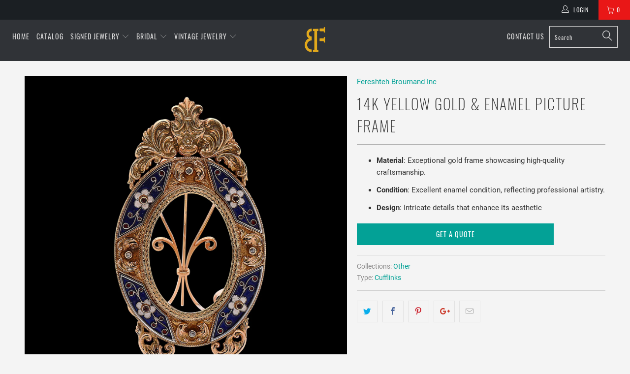

--- FILE ---
content_type: text/html; charset=utf-8
request_url: https://fereshtehb.com/products/14k-yellow-gold-enamel-picture-frame
body_size: 20172
content:


 <!DOCTYPE html>
<!--[if lt IE 7 ]><html class="ie ie6" lang="en"> <![endif]-->
<!--[if IE 7 ]><html class="ie ie7" lang="en"> <![endif]-->
<!--[if IE 8 ]><html class="ie ie8" lang="en"> <![endif]-->
<!--[if IE 9 ]><html class="ie ie9" lang="en"> <![endif]-->
<!--[if (gte IE 10)|!(IE)]><!--><html lang="en"> <!--<![endif]--> <head> <meta charset="utf-8"> <meta http-equiv="cleartype" content="on"> <meta name="robots" content="index,follow"> <!-- Custom Fonts --> <!-- Stylesheets for Turbo 3.1.0 --> <link href="//fereshtehb.com/cdn/shop/t/2/assets/styles.scss.css?v=105663628895330796401727787996" rel="stylesheet" type="text/css" media="all" /> <script>
      /*! lazysizes - v3.0.0 */
      !function(a,b){var c=b(a,a.document);a.lazySizes=c,"object"==typeof module&&module.exports&&(module.exports=c)}(window,function(a,b){"use strict";if(b.getElementsByClassName){var c,d=b.documentElement,e=a.Date,f=a.HTMLPictureElement,g="addEventListener",h="getAttribute",i=a[g],j=a.setTimeout,k=a.requestAnimationFrame||j,l=a.requestIdleCallback,m=/^picture$/i,n=["load","error","lazyincluded","_lazyloaded"],o={},p=Array.prototype.forEach,q=function(a,b){return o[b]||(o[b]=new RegExp("(\\s|^)"+b+"(\\s|$)")),o[b].test(a[h]("class")||"")&&o[b]},r=function(a,b){q(a,b)||a.setAttribute("class",(a[h]("class")||"").trim()+" "+b)},s=function(a,b){var c;(c=q(a,b))&&a.setAttribute("class",(a[h]("class")||"").replace(c," "))},t=function(a,b,c){var d=c?g:"removeEventListener";c&&t(a,b),n.forEach(function(c){a[d](c,b)})},u=function(a,c,d,e,f){var g=b.createEvent("CustomEvent");return g.initCustomEvent(c,!e,!f,d||{}),a.dispatchEvent(g),g},v=function(b,d){var e;!f&&(e=a.picturefill||c.pf)?e({reevaluate:!0,elements:[b]}):d&&d.src&&(b.src=d.src)},w=function(a,b){return(getComputedStyle(a,null)||{})[b]},x=function(a,b,d){for(d=d||a.offsetWidth;d<c.minSize&&b&&!a._lazysizesWidth;)d=b.offsetWidth,b=b.parentNode;return d},y=function(){var a,c,d=[],e=[],f=d,g=function(){var b=f;for(f=d.length?e:d,a=!0,c=!1;b.length;)b.shift()();a=!1},h=function(d,e){a&&!e?d.apply(this,arguments):(f.push(d),c||(c=!0,(b.hidden?j:k)(g)))};return h._lsFlush=g,h}(),z=function(a,b){return b?function(){y(a)}:function(){var b=this,c=arguments;y(function(){a.apply(b,c)})}},A=function(a){var b,c=0,d=125,f=666,g=f,h=function(){b=!1,c=e.now(),a()},i=l?function(){l(h,{timeout:g}),g!==f&&(g=f)}:z(function(){j(h)},!0);return function(a){var f;(a=a===!0)&&(g=44),b||(b=!0,f=d-(e.now()-c),0>f&&(f=0),a||9>f&&l?i():j(i,f))}},B=function(a){var b,c,d=99,f=function(){b=null,a()},g=function(){var a=e.now()-c;d>a?j(g,d-a):(l||f)(f)};return function(){c=e.now(),b||(b=j(g,d))}},C=function(){var f,k,l,n,o,x,C,E,F,G,H,I,J,K,L,M=/^img$/i,N=/^iframe$/i,O="onscroll"in a&&!/glebot/.test(navigator.userAgent),P=0,Q=0,R=0,S=-1,T=function(a){R--,a&&a.target&&t(a.target,T),(!a||0>R||!a.target)&&(R=0)},U=function(a,c){var e,f=a,g="hidden"==w(b.body,"visibility")||"hidden"!=w(a,"visibility");for(F-=c,I+=c,G-=c,H+=c;g&&(f=f.offsetParent)&&f!=b.body&&f!=d;)g=(w(f,"opacity")||1)>0,g&&"visible"!=w(f,"overflow")&&(e=f.getBoundingClientRect(),g=H>e.left&&G<e.right&&I>e.top-1&&F<e.bottom+1);return g},V=function(){var a,e,g,i,j,m,n,p,q;if((o=c.loadMode)&&8>R&&(a=f.length)){e=0,S++,null==K&&("expand"in c||(c.expand=d.clientHeight>500&&d.clientWidth>500?500:370),J=c.expand,K=J*c.expFactor),K>Q&&1>R&&S>2&&o>2&&!b.hidden?(Q=K,S=0):Q=o>1&&S>1&&6>R?J:P;for(;a>e;e++)if(f[e]&&!f[e]._lazyRace)if(O)if((p=f[e][h]("data-expand"))&&(m=1*p)||(m=Q),q!==m&&(C=innerWidth+m*L,E=innerHeight+m,n=-1*m,q=m),g=f[e].getBoundingClientRect(),(I=g.bottom)>=n&&(F=g.top)<=E&&(H=g.right)>=n*L&&(G=g.left)<=C&&(I||H||G||F)&&(l&&3>R&&!p&&(3>o||4>S)||U(f[e],m))){if(ba(f[e]),j=!0,R>9)break}else!j&&l&&!i&&4>R&&4>S&&o>2&&(k[0]||c.preloadAfterLoad)&&(k[0]||!p&&(I||H||G||F||"auto"!=f[e][h](c.sizesAttr)))&&(i=k[0]||f[e]);else ba(f[e]);i&&!j&&ba(i)}},W=A(V),X=function(a){r(a.target,c.loadedClass),s(a.target,c.loadingClass),t(a.target,Z)},Y=z(X),Z=function(a){Y({target:a.target})},$=function(a,b){try{a.contentWindow.location.replace(b)}catch(c){a.src=b}},_=function(a){var b,d,e=a[h](c.srcsetAttr);(b=c.customMedia[a[h]("data-media")||a[h]("media")])&&a.setAttribute("media",b),e&&a.setAttribute("srcset",e),b&&(d=a.parentNode,d.insertBefore(a.cloneNode(),a),d.removeChild(a))},aa=z(function(a,b,d,e,f){var g,i,k,l,o,q;(o=u(a,"lazybeforeunveil",b)).defaultPrevented||(e&&(d?r(a,c.autosizesClass):a.setAttribute("sizes",e)),i=a[h](c.srcsetAttr),g=a[h](c.srcAttr),f&&(k=a.parentNode,l=k&&m.test(k.nodeName||"")),q=b.firesLoad||"src"in a&&(i||g||l),o={target:a},q&&(t(a,T,!0),clearTimeout(n),n=j(T,2500),r(a,c.loadingClass),t(a,Z,!0)),l&&p.call(k.getElementsByTagName("source"),_),i?a.setAttribute("srcset",i):g&&!l&&(N.test(a.nodeName)?$(a,g):a.src=g),(i||l)&&v(a,{src:g})),a._lazyRace&&delete a._lazyRace,s(a,c.lazyClass),y(function(){(!q||a.complete&&a.naturalWidth>1)&&(q?T(o):R--,X(o))},!0)}),ba=function(a){var b,d=M.test(a.nodeName),e=d&&(a[h](c.sizesAttr)||a[h]("sizes")),f="auto"==e;(!f&&l||!d||!a.src&&!a.srcset||a.complete||q(a,c.errorClass))&&(b=u(a,"lazyunveilread").detail,f&&D.updateElem(a,!0,a.offsetWidth),a._lazyRace=!0,R++,aa(a,b,f,e,d))},ca=function(){if(!l){if(e.now()-x<999)return void j(ca,999);var a=B(function(){c.loadMode=3,W()});l=!0,c.loadMode=3,W(),i("scroll",function(){3==c.loadMode&&(c.loadMode=2),a()},!0)}};return{_:function(){x=e.now(),f=b.getElementsByClassName(c.lazyClass),k=b.getElementsByClassName(c.lazyClass+" "+c.preloadClass),L=c.hFac,i("scroll",W,!0),i("resize",W,!0),a.MutationObserver?new MutationObserver(W).observe(d,{childList:!0,subtree:!0,attributes:!0}):(d[g]("DOMNodeInserted",W,!0),d[g]("DOMAttrModified",W,!0),setInterval(W,999)),i("hashchange",W,!0),["focus","mouseover","click","load","transitionend","animationend","webkitAnimationEnd"].forEach(function(a){b[g](a,W,!0)}),/d$|^c/.test(b.readyState)?ca():(i("load",ca),b[g]("DOMContentLoaded",W),j(ca,2e4)),f.length?(V(),y._lsFlush()):W()},checkElems:W,unveil:ba}}(),D=function(){var a,d=z(function(a,b,c,d){var e,f,g;if(a._lazysizesWidth=d,d+="px",a.setAttribute("sizes",d),m.test(b.nodeName||""))for(e=b.getElementsByTagName("source"),f=0,g=e.length;g>f;f++)e[f].setAttribute("sizes",d);c.detail.dataAttr||v(a,c.detail)}),e=function(a,b,c){var e,f=a.parentNode;f&&(c=x(a,f,c),e=u(a,"lazybeforesizes",{width:c,dataAttr:!!b}),e.defaultPrevented||(c=e.detail.width,c&&c!==a._lazysizesWidth&&d(a,f,e,c)))},f=function(){var b,c=a.length;if(c)for(b=0;c>b;b++)e(a[b])},g=B(f);return{_:function(){a=b.getElementsByClassName(c.autosizesClass),i("resize",g)},checkElems:g,updateElem:e}}(),E=function(){E.i||(E.i=!0,D._(),C._())};return function(){var b,d={lazyClass:"lazyload",loadedClass:"lazyloaded",loadingClass:"lazyloading",preloadClass:"lazypreload",errorClass:"lazyerror",autosizesClass:"lazyautosizes",srcAttr:"data-src",srcsetAttr:"data-srcset",sizesAttr:"data-sizes",minSize:40,customMedia:{},init:!0,expFactor:1.5,hFac:.8,loadMode:2};c=a.lazySizesConfig||a.lazysizesConfig||{};for(b in d)b in c||(c[b]=d[b]);a.lazySizesConfig=c,j(function(){c.init&&E()})}(),{cfg:c,autoSizer:D,loader:C,init:E,uP:v,aC:r,rC:s,hC:q,fire:u,gW:x,rAF:y}}});</script> <title>14K Yellow Gold &amp; Enamel Picture Frame - Fereshteh Broumand Inc</title> <meta name="description" content="This exquisite piece features an exceptional gold frame that showcases high-quality craftsmanship. The enamel is in excellent condition, reflecting the skill of professional artistry. Its intricate details enhance the overall aesthetic, making it a stunning addition to any collection." />
    

    

<meta name="author" content="Fereshteh Broumand Inc">
<meta property="og:url" content="https://fereshtehb.com/products/14k-yellow-gold-enamel-picture-frame">
<meta property="og:site_name" content="Fereshteh Broumand Inc"> <meta property="og:type" content="product"> <meta property="og:title" content="14K Yellow Gold &amp; Enamel Picture Frame"> <meta property="og:image" content="http://fereshtehb.com/cdn/shop/products/J121214_600x.jpg?v=1570803233"> <meta property="og:image:secure_url" content="https://fereshtehb.com/cdn/shop/products/J121214_600x.jpg?v=1570803233"> <meta property="og:image" content="http://fereshtehb.com/cdn/shop/products/J121214-2_600x.jpg?v=1570803234"> <meta property="og:image:secure_url" content="https://fereshtehb.com/cdn/shop/products/J121214-2_600x.jpg?v=1570803234"> <meta property="og:price:amount" content="14,000.00"> <meta property="og:price:currency" content="USD"> <meta property="og:description" content="This exquisite piece features an exceptional gold frame that showcases high-quality craftsmanship. The enamel is in excellent condition, reflecting the skill of professional artistry. Its intricate details enhance the overall aesthetic, making it a stunning addition to any collection.">




<meta name="twitter:card" content="summary"> <meta name="twitter:title" content="14K Yellow Gold & Enamel Picture Frame"> <meta name="twitter:description" content="

Material: Exceptional gold frame showcasing high-quality craftsmanship.

Condition: Excellent enamel condition, reflecting professional artistry.

Design: Intricate details that enhance its aesthetic
"> <meta name="twitter:image" content="https://fereshtehb.com/cdn/shop/products/J121214_240x.jpg?v=1570803233"> <meta name="twitter:image:width" content="240"> <meta name="twitter:image:height" content="240"> <!-- Mobile Specific Metas --> <meta name="HandheldFriendly" content="True"> <meta name="MobileOptimized" content="320"> <meta name="viewport" content="width=device-width,initial-scale=1"> <meta name="theme-color" content="#f4f4f4"> <link rel="shortcut icon" type="image/x-icon" href="//fereshtehb.com/cdn/shop/files/Fereshteh_Broumand_Inc_Logo_325_x_400_32x32.png?v=1613557922"> <link rel="canonical" href="https://fereshtehb.com/products/14k-yellow-gold-enamel-picture-frame" /> <script>window.performance && window.performance.mark && window.performance.mark('shopify.content_for_header.start');</script><meta name="google-site-verification" content="g9R6um3338kXD9QpYzsmZgO0YhX2rx7QBHuywT32wAA">
<meta id="shopify-digital-wallet" name="shopify-digital-wallet" content="/1363705944/digital_wallets/dialog">
<meta name="shopify-checkout-api-token" content="af5afc2042b23f61c625797e3276aead">
<meta id="in-context-paypal-metadata" data-shop-id="1363705944" data-venmo-supported="false" data-environment="production" data-locale="en_US" data-paypal-v4="true" data-currency="USD">
<link rel="alternate" type="application/json+oembed" href="https://fereshtehb.com/products/14k-yellow-gold-enamel-picture-frame.oembed">
<script async="async" src="/checkouts/internal/preloads.js?locale=en-US"></script>
<script id="shopify-features" type="application/json">{"accessToken":"af5afc2042b23f61c625797e3276aead","betas":["rich-media-storefront-analytics"],"domain":"fereshtehb.com","predictiveSearch":true,"shopId":1363705944,"locale":"en"}</script>
<script>var Shopify = Shopify || {};
Shopify.shop = "fereshteh-broumand-inc.myshopify.com";
Shopify.locale = "en";
Shopify.currency = {"active":"USD","rate":"1.0"};
Shopify.country = "US";
Shopify.theme = {"name":"turbo-portland","id":32419545176,"schema_name":"Turbo","schema_version":"3.1.0","theme_store_id":null,"role":"main"};
Shopify.theme.handle = "null";
Shopify.theme.style = {"id":null,"handle":null};
Shopify.cdnHost = "fereshtehb.com/cdn";
Shopify.routes = Shopify.routes || {};
Shopify.routes.root = "/";</script>
<script type="module">!function(o){(o.Shopify=o.Shopify||{}).modules=!0}(window);</script>
<script>!function(o){function n(){var o=[];function n(){o.push(Array.prototype.slice.apply(arguments))}return n.q=o,n}var t=o.Shopify=o.Shopify||{};t.loadFeatures=n(),t.autoloadFeatures=n()}(window);</script>
<script id="shop-js-analytics" type="application/json">{"pageType":"product"}</script>
<script defer="defer" async type="module" src="//fereshtehb.com/cdn/shopifycloud/shop-js/modules/v2/client.init-shop-cart-sync_BT-GjEfc.en.esm.js"></script>
<script defer="defer" async type="module" src="//fereshtehb.com/cdn/shopifycloud/shop-js/modules/v2/chunk.common_D58fp_Oc.esm.js"></script>
<script defer="defer" async type="module" src="//fereshtehb.com/cdn/shopifycloud/shop-js/modules/v2/chunk.modal_xMitdFEc.esm.js"></script>
<script type="module">
  await import("//fereshtehb.com/cdn/shopifycloud/shop-js/modules/v2/client.init-shop-cart-sync_BT-GjEfc.en.esm.js");
await import("//fereshtehb.com/cdn/shopifycloud/shop-js/modules/v2/chunk.common_D58fp_Oc.esm.js");
await import("//fereshtehb.com/cdn/shopifycloud/shop-js/modules/v2/chunk.modal_xMitdFEc.esm.js");

  window.Shopify.SignInWithShop?.initShopCartSync?.({"fedCMEnabled":true,"windoidEnabled":true});

</script>
<script id="__st">var __st={"a":1363705944,"offset":-18000,"reqid":"3ebcbbad-d59f-4c85-a0cc-cf71b304e642-1769156222","pageurl":"fereshtehb.com\/products\/14k-yellow-gold-enamel-picture-frame","u":"7bbd1caefdd8","p":"product","rtyp":"product","rid":4203262017672};</script>
<script>window.ShopifyPaypalV4VisibilityTracking = true;</script>
<script id="captcha-bootstrap">!function(){'use strict';const t='contact',e='account',n='new_comment',o=[[t,t],['blogs',n],['comments',n],[t,'customer']],c=[[e,'customer_login'],[e,'guest_login'],[e,'recover_customer_password'],[e,'create_customer']],r=t=>t.map((([t,e])=>`form[action*='/${t}']:not([data-nocaptcha='true']) input[name='form_type'][value='${e}']`)).join(','),a=t=>()=>t?[...document.querySelectorAll(t)].map((t=>t.form)):[];function s(){const t=[...o],e=r(t);return a(e)}const i='password',u='form_key',d=['recaptcha-v3-token','g-recaptcha-response','h-captcha-response',i],f=()=>{try{return window.sessionStorage}catch{return}},m='__shopify_v',_=t=>t.elements[u];function p(t,e,n=!1){try{const o=window.sessionStorage,c=JSON.parse(o.getItem(e)),{data:r}=function(t){const{data:e,action:n}=t;return t[m]||n?{data:e,action:n}:{data:t,action:n}}(c);for(const[e,n]of Object.entries(r))t.elements[e]&&(t.elements[e].value=n);n&&o.removeItem(e)}catch(o){console.error('form repopulation failed',{error:o})}}const l='form_type',E='cptcha';function T(t){t.dataset[E]=!0}const w=window,h=w.document,L='Shopify',v='ce_forms',y='captcha';let A=!1;((t,e)=>{const n=(g='f06e6c50-85a8-45c8-87d0-21a2b65856fe',I='https://cdn.shopify.com/shopifycloud/storefront-forms-hcaptcha/ce_storefront_forms_captcha_hcaptcha.v1.5.2.iife.js',D={infoText:'Protected by hCaptcha',privacyText:'Privacy',termsText:'Terms'},(t,e,n)=>{const o=w[L][v],c=o.bindForm;if(c)return c(t,g,e,D).then(n);var r;o.q.push([[t,g,e,D],n]),r=I,A||(h.body.append(Object.assign(h.createElement('script'),{id:'captcha-provider',async:!0,src:r})),A=!0)});var g,I,D;w[L]=w[L]||{},w[L][v]=w[L][v]||{},w[L][v].q=[],w[L][y]=w[L][y]||{},w[L][y].protect=function(t,e){n(t,void 0,e),T(t)},Object.freeze(w[L][y]),function(t,e,n,w,h,L){const[v,y,A,g]=function(t,e,n){const i=e?o:[],u=t?c:[],d=[...i,...u],f=r(d),m=r(i),_=r(d.filter((([t,e])=>n.includes(e))));return[a(f),a(m),a(_),s()]}(w,h,L),I=t=>{const e=t.target;return e instanceof HTMLFormElement?e:e&&e.form},D=t=>v().includes(t);t.addEventListener('submit',(t=>{const e=I(t);if(!e)return;const n=D(e)&&!e.dataset.hcaptchaBound&&!e.dataset.recaptchaBound,o=_(e),c=g().includes(e)&&(!o||!o.value);(n||c)&&t.preventDefault(),c&&!n&&(function(t){try{if(!f())return;!function(t){const e=f();if(!e)return;const n=_(t);if(!n)return;const o=n.value;o&&e.removeItem(o)}(t);const e=Array.from(Array(32),(()=>Math.random().toString(36)[2])).join('');!function(t,e){_(t)||t.append(Object.assign(document.createElement('input'),{type:'hidden',name:u})),t.elements[u].value=e}(t,e),function(t,e){const n=f();if(!n)return;const o=[...t.querySelectorAll(`input[type='${i}']`)].map((({name:t})=>t)),c=[...d,...o],r={};for(const[a,s]of new FormData(t).entries())c.includes(a)||(r[a]=s);n.setItem(e,JSON.stringify({[m]:1,action:t.action,data:r}))}(t,e)}catch(e){console.error('failed to persist form',e)}}(e),e.submit())}));const S=(t,e)=>{t&&!t.dataset[E]&&(n(t,e.some((e=>e===t))),T(t))};for(const o of['focusin','change'])t.addEventListener(o,(t=>{const e=I(t);D(e)&&S(e,y())}));const B=e.get('form_key'),M=e.get(l),P=B&&M;t.addEventListener('DOMContentLoaded',(()=>{const t=y();if(P)for(const e of t)e.elements[l].value===M&&p(e,B);[...new Set([...A(),...v().filter((t=>'true'===t.dataset.shopifyCaptcha))])].forEach((e=>S(e,t)))}))}(h,new URLSearchParams(w.location.search),n,t,e,['guest_login'])})(!0,!0)}();</script>
<script integrity="sha256-4kQ18oKyAcykRKYeNunJcIwy7WH5gtpwJnB7kiuLZ1E=" data-source-attribution="shopify.loadfeatures" defer="defer" src="//fereshtehb.com/cdn/shopifycloud/storefront/assets/storefront/load_feature-a0a9edcb.js" crossorigin="anonymous"></script>
<script data-source-attribution="shopify.dynamic_checkout.dynamic.init">var Shopify=Shopify||{};Shopify.PaymentButton=Shopify.PaymentButton||{isStorefrontPortableWallets:!0,init:function(){window.Shopify.PaymentButton.init=function(){};var t=document.createElement("script");t.src="https://fereshtehb.com/cdn/shopifycloud/portable-wallets/latest/portable-wallets.en.js",t.type="module",document.head.appendChild(t)}};
</script>
<script data-source-attribution="shopify.dynamic_checkout.buyer_consent">
  function portableWalletsHideBuyerConsent(e){var t=document.getElementById("shopify-buyer-consent"),n=document.getElementById("shopify-subscription-policy-button");t&&n&&(t.classList.add("hidden"),t.setAttribute("aria-hidden","true"),n.removeEventListener("click",e))}function portableWalletsShowBuyerConsent(e){var t=document.getElementById("shopify-buyer-consent"),n=document.getElementById("shopify-subscription-policy-button");t&&n&&(t.classList.remove("hidden"),t.removeAttribute("aria-hidden"),n.addEventListener("click",e))}window.Shopify?.PaymentButton&&(window.Shopify.PaymentButton.hideBuyerConsent=portableWalletsHideBuyerConsent,window.Shopify.PaymentButton.showBuyerConsent=portableWalletsShowBuyerConsent);
</script>
<script data-source-attribution="shopify.dynamic_checkout.cart.bootstrap">document.addEventListener("DOMContentLoaded",(function(){function t(){return document.querySelector("shopify-accelerated-checkout-cart, shopify-accelerated-checkout")}if(t())Shopify.PaymentButton.init();else{new MutationObserver((function(e,n){t()&&(Shopify.PaymentButton.init(),n.disconnect())})).observe(document.body,{childList:!0,subtree:!0})}}));
</script>
<link id="shopify-accelerated-checkout-styles" rel="stylesheet" media="screen" href="https://fereshtehb.com/cdn/shopifycloud/portable-wallets/latest/accelerated-checkout-backwards-compat.css" crossorigin="anonymous">
<style id="shopify-accelerated-checkout-cart">
        #shopify-buyer-consent {
  margin-top: 1em;
  display: inline-block;
  width: 100%;
}

#shopify-buyer-consent.hidden {
  display: none;
}

#shopify-subscription-policy-button {
  background: none;
  border: none;
  padding: 0;
  text-decoration: underline;
  font-size: inherit;
  cursor: pointer;
}

#shopify-subscription-policy-button::before {
  box-shadow: none;
}

      </style>

<script>window.performance && window.performance.mark && window.performance.mark('shopify.content_for_header.end');</script> <meta name="google-site-verification" content="zmXs8tNhu48xU2sbCCjU16a6iE9AjaKGK4NH75HYRuY" />
  
<!-- GSSTART CFP code start. Do not change -->
<script type="text/javascript"> gsProductId = "4203262017672"; gsCustomerId = ""; gsShopName = "fereshteh-broumand-inc.myshopify.com";   gsProductName = "14K Yellow Gold &amp; Enamel Picture Frame";
  gsProductHandle = "14k-yellow-gold-enamel-picture-frame"; gsProductPrice = "1400000";  gsProductImage = "//fereshtehb.com/cdn/shop/products/J121214_small.jpg?v=1570803233";</script><script type="text/javascript" charset="utf-8" src="https://gravity-software.com/js/shopify/cfp_refactored9853.js?v=gsef2d0fe514c80eec35b7b465ab2d87e9"></script> <link rel="stylesheet" href="https://gravity-software.com/js/shopify/jqueryui/jquery-uinew.min9853.css?v=gsef2d0fe514c80eec35b7b465ab2d87e9"/> 
<!-- CFP code end. Do not change GSEND --><link href="https://monorail-edge.shopifysvc.com" rel="dns-prefetch">
<script>(function(){if ("sendBeacon" in navigator && "performance" in window) {try {var session_token_from_headers = performance.getEntriesByType('navigation')[0].serverTiming.find(x => x.name == '_s').description;} catch {var session_token_from_headers = undefined;}var session_cookie_matches = document.cookie.match(/_shopify_s=([^;]*)/);var session_token_from_cookie = session_cookie_matches && session_cookie_matches.length === 2 ? session_cookie_matches[1] : "";var session_token = session_token_from_headers || session_token_from_cookie || "";function handle_abandonment_event(e) {var entries = performance.getEntries().filter(function(entry) {return /monorail-edge.shopifysvc.com/.test(entry.name);});if (!window.abandonment_tracked && entries.length === 0) {window.abandonment_tracked = true;var currentMs = Date.now();var navigation_start = performance.timing.navigationStart;var payload = {shop_id: 1363705944,url: window.location.href,navigation_start,duration: currentMs - navigation_start,session_token,page_type: "product"};window.navigator.sendBeacon("https://monorail-edge.shopifysvc.com/v1/produce", JSON.stringify({schema_id: "online_store_buyer_site_abandonment/1.1",payload: payload,metadata: {event_created_at_ms: currentMs,event_sent_at_ms: currentMs}}));}}window.addEventListener('pagehide', handle_abandonment_event);}}());</script>
<script id="web-pixels-manager-setup">(function e(e,d,r,n,o){if(void 0===o&&(o={}),!Boolean(null===(a=null===(i=window.Shopify)||void 0===i?void 0:i.analytics)||void 0===a?void 0:a.replayQueue)){var i,a;window.Shopify=window.Shopify||{};var t=window.Shopify;t.analytics=t.analytics||{};var s=t.analytics;s.replayQueue=[],s.publish=function(e,d,r){return s.replayQueue.push([e,d,r]),!0};try{self.performance.mark("wpm:start")}catch(e){}var l=function(){var e={modern:/Edge?\/(1{2}[4-9]|1[2-9]\d|[2-9]\d{2}|\d{4,})\.\d+(\.\d+|)|Firefox\/(1{2}[4-9]|1[2-9]\d|[2-9]\d{2}|\d{4,})\.\d+(\.\d+|)|Chrom(ium|e)\/(9{2}|\d{3,})\.\d+(\.\d+|)|(Maci|X1{2}).+ Version\/(15\.\d+|(1[6-9]|[2-9]\d|\d{3,})\.\d+)([,.]\d+|)( \(\w+\)|)( Mobile\/\w+|) Safari\/|Chrome.+OPR\/(9{2}|\d{3,})\.\d+\.\d+|(CPU[ +]OS|iPhone[ +]OS|CPU[ +]iPhone|CPU IPhone OS|CPU iPad OS)[ +]+(15[._]\d+|(1[6-9]|[2-9]\d|\d{3,})[._]\d+)([._]\d+|)|Android:?[ /-](13[3-9]|1[4-9]\d|[2-9]\d{2}|\d{4,})(\.\d+|)(\.\d+|)|Android.+Firefox\/(13[5-9]|1[4-9]\d|[2-9]\d{2}|\d{4,})\.\d+(\.\d+|)|Android.+Chrom(ium|e)\/(13[3-9]|1[4-9]\d|[2-9]\d{2}|\d{4,})\.\d+(\.\d+|)|SamsungBrowser\/([2-9]\d|\d{3,})\.\d+/,legacy:/Edge?\/(1[6-9]|[2-9]\d|\d{3,})\.\d+(\.\d+|)|Firefox\/(5[4-9]|[6-9]\d|\d{3,})\.\d+(\.\d+|)|Chrom(ium|e)\/(5[1-9]|[6-9]\d|\d{3,})\.\d+(\.\d+|)([\d.]+$|.*Safari\/(?![\d.]+ Edge\/[\d.]+$))|(Maci|X1{2}).+ Version\/(10\.\d+|(1[1-9]|[2-9]\d|\d{3,})\.\d+)([,.]\d+|)( \(\w+\)|)( Mobile\/\w+|) Safari\/|Chrome.+OPR\/(3[89]|[4-9]\d|\d{3,})\.\d+\.\d+|(CPU[ +]OS|iPhone[ +]OS|CPU[ +]iPhone|CPU IPhone OS|CPU iPad OS)[ +]+(10[._]\d+|(1[1-9]|[2-9]\d|\d{3,})[._]\d+)([._]\d+|)|Android:?[ /-](13[3-9]|1[4-9]\d|[2-9]\d{2}|\d{4,})(\.\d+|)(\.\d+|)|Mobile Safari.+OPR\/([89]\d|\d{3,})\.\d+\.\d+|Android.+Firefox\/(13[5-9]|1[4-9]\d|[2-9]\d{2}|\d{4,})\.\d+(\.\d+|)|Android.+Chrom(ium|e)\/(13[3-9]|1[4-9]\d|[2-9]\d{2}|\d{4,})\.\d+(\.\d+|)|Android.+(UC? ?Browser|UCWEB|U3)[ /]?(15\.([5-9]|\d{2,})|(1[6-9]|[2-9]\d|\d{3,})\.\d+)\.\d+|SamsungBrowser\/(5\.\d+|([6-9]|\d{2,})\.\d+)|Android.+MQ{2}Browser\/(14(\.(9|\d{2,})|)|(1[5-9]|[2-9]\d|\d{3,})(\.\d+|))(\.\d+|)|K[Aa][Ii]OS\/(3\.\d+|([4-9]|\d{2,})\.\d+)(\.\d+|)/},d=e.modern,r=e.legacy,n=navigator.userAgent;return n.match(d)?"modern":n.match(r)?"legacy":"unknown"}(),u="modern"===l?"modern":"legacy",c=(null!=n?n:{modern:"",legacy:""})[u],f=function(e){return[e.baseUrl,"/wpm","/b",e.hashVersion,"modern"===e.buildTarget?"m":"l",".js"].join("")}({baseUrl:d,hashVersion:r,buildTarget:u}),m=function(e){var d=e.version,r=e.bundleTarget,n=e.surface,o=e.pageUrl,i=e.monorailEndpoint;return{emit:function(e){var a=e.status,t=e.errorMsg,s=(new Date).getTime(),l=JSON.stringify({metadata:{event_sent_at_ms:s},events:[{schema_id:"web_pixels_manager_load/3.1",payload:{version:d,bundle_target:r,page_url:o,status:a,surface:n,error_msg:t},metadata:{event_created_at_ms:s}}]});if(!i)return console&&console.warn&&console.warn("[Web Pixels Manager] No Monorail endpoint provided, skipping logging."),!1;try{return self.navigator.sendBeacon.bind(self.navigator)(i,l)}catch(e){}var u=new XMLHttpRequest;try{return u.open("POST",i,!0),u.setRequestHeader("Content-Type","text/plain"),u.send(l),!0}catch(e){return console&&console.warn&&console.warn("[Web Pixels Manager] Got an unhandled error while logging to Monorail."),!1}}}}({version:r,bundleTarget:l,surface:e.surface,pageUrl:self.location.href,monorailEndpoint:e.monorailEndpoint});try{o.browserTarget=l,function(e){var d=e.src,r=e.async,n=void 0===r||r,o=e.onload,i=e.onerror,a=e.sri,t=e.scriptDataAttributes,s=void 0===t?{}:t,l=document.createElement("script"),u=document.querySelector("head"),c=document.querySelector("body");if(l.async=n,l.src=d,a&&(l.integrity=a,l.crossOrigin="anonymous"),s)for(var f in s)if(Object.prototype.hasOwnProperty.call(s,f))try{l.dataset[f]=s[f]}catch(e){}if(o&&l.addEventListener("load",o),i&&l.addEventListener("error",i),u)u.appendChild(l);else{if(!c)throw new Error("Did not find a head or body element to append the script");c.appendChild(l)}}({src:f,async:!0,onload:function(){if(!function(){var e,d;return Boolean(null===(d=null===(e=window.Shopify)||void 0===e?void 0:e.analytics)||void 0===d?void 0:d.initialized)}()){var d=window.webPixelsManager.init(e)||void 0;if(d){var r=window.Shopify.analytics;r.replayQueue.forEach((function(e){var r=e[0],n=e[1],o=e[2];d.publishCustomEvent(r,n,o)})),r.replayQueue=[],r.publish=d.publishCustomEvent,r.visitor=d.visitor,r.initialized=!0}}},onerror:function(){return m.emit({status:"failed",errorMsg:"".concat(f," has failed to load")})},sri:function(e){var d=/^sha384-[A-Za-z0-9+/=]+$/;return"string"==typeof e&&d.test(e)}(c)?c:"",scriptDataAttributes:o}),m.emit({status:"loading"})}catch(e){m.emit({status:"failed",errorMsg:(null==e?void 0:e.message)||"Unknown error"})}}})({shopId: 1363705944,storefrontBaseUrl: "https://fereshtehb.com",extensionsBaseUrl: "https://extensions.shopifycdn.com/cdn/shopifycloud/web-pixels-manager",monorailEndpoint: "https://monorail-edge.shopifysvc.com/unstable/produce_batch",surface: "storefront-renderer",enabledBetaFlags: ["2dca8a86"],webPixelsConfigList: [{"id":"623345826","configuration":"{\"config\":\"{\\\"pixel_id\\\":\\\"GT-NFXJQZ6\\\",\\\"target_country\\\":\\\"US\\\",\\\"gtag_events\\\":[{\\\"type\\\":\\\"purchase\\\",\\\"action_label\\\":\\\"MC-8J2CVG981L\\\"},{\\\"type\\\":\\\"page_view\\\",\\\"action_label\\\":\\\"MC-8J2CVG981L\\\"},{\\\"type\\\":\\\"view_item\\\",\\\"action_label\\\":\\\"MC-8J2CVG981L\\\"}],\\\"enable_monitoring_mode\\\":false}\"}","eventPayloadVersion":"v1","runtimeContext":"OPEN","scriptVersion":"b2a88bafab3e21179ed38636efcd8a93","type":"APP","apiClientId":1780363,"privacyPurposes":[],"dataSharingAdjustments":{"protectedCustomerApprovalScopes":["read_customer_address","read_customer_email","read_customer_name","read_customer_personal_data","read_customer_phone"]}},{"id":"shopify-app-pixel","configuration":"{}","eventPayloadVersion":"v1","runtimeContext":"STRICT","scriptVersion":"0450","apiClientId":"shopify-pixel","type":"APP","privacyPurposes":["ANALYTICS","MARKETING"]},{"id":"shopify-custom-pixel","eventPayloadVersion":"v1","runtimeContext":"LAX","scriptVersion":"0450","apiClientId":"shopify-pixel","type":"CUSTOM","privacyPurposes":["ANALYTICS","MARKETING"]}],isMerchantRequest: false,initData: {"shop":{"name":"Fereshteh Broumand Inc","paymentSettings":{"currencyCode":"USD"},"myshopifyDomain":"fereshteh-broumand-inc.myshopify.com","countryCode":"US","storefrontUrl":"https:\/\/fereshtehb.com"},"customer":null,"cart":null,"checkout":null,"productVariants":[{"price":{"amount":14000.0,"currencyCode":"USD"},"product":{"title":"14K Yellow Gold \u0026 Enamel Picture Frame","vendor":"Fereshteh Broumand Inc","id":"4203262017672","untranslatedTitle":"14K Yellow Gold \u0026 Enamel Picture Frame","url":"\/products\/14k-yellow-gold-enamel-picture-frame","type":"Cufflinks"},"id":"30695969849480","image":{"src":"\/\/fereshtehb.com\/cdn\/shop\/products\/J121214.jpg?v=1570803233"},"sku":"J121214","title":"Default Title","untranslatedTitle":"Default Title"}],"purchasingCompany":null},},"https://fereshtehb.com/cdn","fcfee988w5aeb613cpc8e4bc33m6693e112",{"modern":"","legacy":""},{"shopId":"1363705944","storefrontBaseUrl":"https:\/\/fereshtehb.com","extensionBaseUrl":"https:\/\/extensions.shopifycdn.com\/cdn\/shopifycloud\/web-pixels-manager","surface":"storefront-renderer","enabledBetaFlags":"[\"2dca8a86\"]","isMerchantRequest":"false","hashVersion":"fcfee988w5aeb613cpc8e4bc33m6693e112","publish":"custom","events":"[[\"page_viewed\",{}],[\"product_viewed\",{\"productVariant\":{\"price\":{\"amount\":14000.0,\"currencyCode\":\"USD\"},\"product\":{\"title\":\"14K Yellow Gold \u0026 Enamel Picture Frame\",\"vendor\":\"Fereshteh Broumand Inc\",\"id\":\"4203262017672\",\"untranslatedTitle\":\"14K Yellow Gold \u0026 Enamel Picture Frame\",\"url\":\"\/products\/14k-yellow-gold-enamel-picture-frame\",\"type\":\"Cufflinks\"},\"id\":\"30695969849480\",\"image\":{\"src\":\"\/\/fereshtehb.com\/cdn\/shop\/products\/J121214.jpg?v=1570803233\"},\"sku\":\"J121214\",\"title\":\"Default Title\",\"untranslatedTitle\":\"Default Title\"}}]]"});</script><script>
  window.ShopifyAnalytics = window.ShopifyAnalytics || {};
  window.ShopifyAnalytics.meta = window.ShopifyAnalytics.meta || {};
  window.ShopifyAnalytics.meta.currency = 'USD';
  var meta = {"product":{"id":4203262017672,"gid":"gid:\/\/shopify\/Product\/4203262017672","vendor":"Fereshteh Broumand Inc","type":"Cufflinks","handle":"14k-yellow-gold-enamel-picture-frame","variants":[{"id":30695969849480,"price":1400000,"name":"14K Yellow Gold \u0026 Enamel Picture Frame","public_title":null,"sku":"J121214"}],"remote":false},"page":{"pageType":"product","resourceType":"product","resourceId":4203262017672,"requestId":"3ebcbbad-d59f-4c85-a0cc-cf71b304e642-1769156222"}};
  for (var attr in meta) {
    window.ShopifyAnalytics.meta[attr] = meta[attr];
  }
</script>
<script class="analytics">
  (function () {
    var customDocumentWrite = function(content) {
      var jquery = null;

      if (window.jQuery) {
        jquery = window.jQuery;
      } else if (window.Checkout && window.Checkout.$) {
        jquery = window.Checkout.$;
      }

      if (jquery) {
        jquery('body').append(content);
      }
    };

    var hasLoggedConversion = function(token) {
      if (token) {
        return document.cookie.indexOf('loggedConversion=' + token) !== -1;
      }
      return false;
    }

    var setCookieIfConversion = function(token) {
      if (token) {
        var twoMonthsFromNow = new Date(Date.now());
        twoMonthsFromNow.setMonth(twoMonthsFromNow.getMonth() + 2);

        document.cookie = 'loggedConversion=' + token + '; expires=' + twoMonthsFromNow;
      }
    }

    var trekkie = window.ShopifyAnalytics.lib = window.trekkie = window.trekkie || [];
    if (trekkie.integrations) {
      return;
    }
    trekkie.methods = [
      'identify',
      'page',
      'ready',
      'track',
      'trackForm',
      'trackLink'
    ];
    trekkie.factory = function(method) {
      return function() {
        var args = Array.prototype.slice.call(arguments);
        args.unshift(method);
        trekkie.push(args);
        return trekkie;
      };
    };
    for (var i = 0; i < trekkie.methods.length; i++) {
      var key = trekkie.methods[i];
      trekkie[key] = trekkie.factory(key);
    }
    trekkie.load = function(config) {
      trekkie.config = config || {};
      trekkie.config.initialDocumentCookie = document.cookie;
      var first = document.getElementsByTagName('script')[0];
      var script = document.createElement('script');
      script.type = 'text/javascript';
      script.onerror = function(e) {
        var scriptFallback = document.createElement('script');
        scriptFallback.type = 'text/javascript';
        scriptFallback.onerror = function(error) {
                var Monorail = {
      produce: function produce(monorailDomain, schemaId, payload) {
        var currentMs = new Date().getTime();
        var event = {
          schema_id: schemaId,
          payload: payload,
          metadata: {
            event_created_at_ms: currentMs,
            event_sent_at_ms: currentMs
          }
        };
        return Monorail.sendRequest("https://" + monorailDomain + "/v1/produce", JSON.stringify(event));
      },
      sendRequest: function sendRequest(endpointUrl, payload) {
        // Try the sendBeacon API
        if (window && window.navigator && typeof window.navigator.sendBeacon === 'function' && typeof window.Blob === 'function' && !Monorail.isIos12()) {
          var blobData = new window.Blob([payload], {
            type: 'text/plain'
          });

          if (window.navigator.sendBeacon(endpointUrl, blobData)) {
            return true;
          } // sendBeacon was not successful

        } // XHR beacon

        var xhr = new XMLHttpRequest();

        try {
          xhr.open('POST', endpointUrl);
          xhr.setRequestHeader('Content-Type', 'text/plain');
          xhr.send(payload);
        } catch (e) {
          console.log(e);
        }

        return false;
      },
      isIos12: function isIos12() {
        return window.navigator.userAgent.lastIndexOf('iPhone; CPU iPhone OS 12_') !== -1 || window.navigator.userAgent.lastIndexOf('iPad; CPU OS 12_') !== -1;
      }
    };
    Monorail.produce('monorail-edge.shopifysvc.com',
      'trekkie_storefront_load_errors/1.1',
      {shop_id: 1363705944,
      theme_id: 32419545176,
      app_name: "storefront",
      context_url: window.location.href,
      source_url: "//fereshtehb.com/cdn/s/trekkie.storefront.8d95595f799fbf7e1d32231b9a28fd43b70c67d3.min.js"});

        };
        scriptFallback.async = true;
        scriptFallback.src = '//fereshtehb.com/cdn/s/trekkie.storefront.8d95595f799fbf7e1d32231b9a28fd43b70c67d3.min.js';
        first.parentNode.insertBefore(scriptFallback, first);
      };
      script.async = true;
      script.src = '//fereshtehb.com/cdn/s/trekkie.storefront.8d95595f799fbf7e1d32231b9a28fd43b70c67d3.min.js';
      first.parentNode.insertBefore(script, first);
    };
    trekkie.load(
      {"Trekkie":{"appName":"storefront","development":false,"defaultAttributes":{"shopId":1363705944,"isMerchantRequest":null,"themeId":32419545176,"themeCityHash":"16877452363192224030","contentLanguage":"en","currency":"USD","eventMetadataId":"64f6809b-c60e-4a87-b17d-77715a0f9ae8"},"isServerSideCookieWritingEnabled":true,"monorailRegion":"shop_domain","enabledBetaFlags":["65f19447"]},"Session Attribution":{},"S2S":{"facebookCapiEnabled":false,"source":"trekkie-storefront-renderer","apiClientId":580111}}
    );

    var loaded = false;
    trekkie.ready(function() {
      if (loaded) return;
      loaded = true;

      window.ShopifyAnalytics.lib = window.trekkie;

      var originalDocumentWrite = document.write;
      document.write = customDocumentWrite;
      try { window.ShopifyAnalytics.merchantGoogleAnalytics.call(this); } catch(error) {};
      document.write = originalDocumentWrite;

      window.ShopifyAnalytics.lib.page(null,{"pageType":"product","resourceType":"product","resourceId":4203262017672,"requestId":"3ebcbbad-d59f-4c85-a0cc-cf71b304e642-1769156222","shopifyEmitted":true});

      var match = window.location.pathname.match(/checkouts\/(.+)\/(thank_you|post_purchase)/)
      var token = match? match[1]: undefined;
      if (!hasLoggedConversion(token)) {
        setCookieIfConversion(token);
        window.ShopifyAnalytics.lib.track("Viewed Product",{"currency":"USD","variantId":30695969849480,"productId":4203262017672,"productGid":"gid:\/\/shopify\/Product\/4203262017672","name":"14K Yellow Gold \u0026 Enamel Picture Frame","price":"14000.00","sku":"J121214","brand":"Fereshteh Broumand Inc","variant":null,"category":"Cufflinks","nonInteraction":true,"remote":false},undefined,undefined,{"shopifyEmitted":true});
      window.ShopifyAnalytics.lib.track("monorail:\/\/trekkie_storefront_viewed_product\/1.1",{"currency":"USD","variantId":30695969849480,"productId":4203262017672,"productGid":"gid:\/\/shopify\/Product\/4203262017672","name":"14K Yellow Gold \u0026 Enamel Picture Frame","price":"14000.00","sku":"J121214","brand":"Fereshteh Broumand Inc","variant":null,"category":"Cufflinks","nonInteraction":true,"remote":false,"referer":"https:\/\/fereshtehb.com\/products\/14k-yellow-gold-enamel-picture-frame"});
      }
    });


        var eventsListenerScript = document.createElement('script');
        eventsListenerScript.async = true;
        eventsListenerScript.src = "//fereshtehb.com/cdn/shopifycloud/storefront/assets/shop_events_listener-3da45d37.js";
        document.getElementsByTagName('head')[0].appendChild(eventsListenerScript);

})();</script>
<script
  defer
  src="https://fereshtehb.com/cdn/shopifycloud/perf-kit/shopify-perf-kit-3.0.4.min.js"
  data-application="storefront-renderer"
  data-shop-id="1363705944"
  data-render-region="gcp-us-central1"
  data-page-type="product"
  data-theme-instance-id="32419545176"
  data-theme-name="Turbo"
  data-theme-version="3.1.0"
  data-monorail-region="shop_domain"
  data-resource-timing-sampling-rate="10"
  data-shs="true"
  data-shs-beacon="true"
  data-shs-export-with-fetch="true"
  data-shs-logs-sample-rate="1"
  data-shs-beacon-endpoint="https://fereshtehb.com/api/collect"
></script>
</head> <noscript> <style>
      .product_section .product_form {
        opacity: 1;
      }

      .multi_select,
      form .select {
        display: block !important;
      }</style></noscript> <body class="product"
    data-money-format="${{amount}}" data-shop-url="https://fereshtehb.com"> <div id="shopify-section-header" class="shopify-section header-section">


<header id="header" class="mobile_nav-fixed--true"> <div class="top_bar clearfix"> <a class="mobile_nav dropdown_link" data-dropdown-rel="menu" data-no-instant="true"> <div> <span></span> <span></span> <span></span> <span></span></div> <span class="menu_title">Menu</span></a> <a href="https://fereshtehb.com" title="Fereshteh Broumand Inc" class="mobile_logo logo"> <img src="//fereshtehb.com/cdn/shop/files/Fereshteh_Broumand_Inc_Logo_325_x_400_1_730b92b0-0c99-4c12-905c-0ecbb28baae8_410x.png?v=1613557993" alt="Fereshteh Broumand Inc" /></a> <div class="top_bar--right"> <a href="/search" class="icon-search dropdown_link" title="Search" data-dropdown-rel="search"></a> <div class="cart_container"> <a href="/cart" class="icon-cart mini_cart dropdown_link" title="Cart" data-no-instant> <span class="cart_count">0</span></a></div></div></div> <div class="dropdown_container center" data-dropdown="search"> <div class="dropdown"> <form action="/search" class="header_search_form"> <input type="hidden" name="type" value="product" /> <span class="icon-search search-submit"></span> <input type="text" name="q" placeholder="Search" autocapitalize="off" autocomplete="off" autocorrect="off" class="search-terms" /></form></div></div> <div class="dropdown_container" data-dropdown="menu"> <div class="dropdown"> <ul class="menu" id="mobile_menu"> <li data-mobile-dropdown-rel="home"> <a data-no-instant href="/" class="parent-link--false">
          Home</a></li> <li data-mobile-dropdown-rel="catalog"> <a data-no-instant href="/collections/all" class="parent-link--true">
          Catalog</a></li> <li data-mobile-dropdown-rel="signed-jewelry" class="sublink"> <a data-no-instant href="/collections/signed-jewelry" class="parent-link--true">
          Signed Jewelry <span class="right icon-down-arrow"></span></a> <ul> <li><a href="/collections/buccellati">Buccellati</a></li> <li><a href="/collections/bulgari">Bulgari</a></li> <li><a href="/collections/cartier">Cartier</a></li> <li><a href="/collections/david-webb">David Webb</a></li> <li><a href="/collections/graff">Graff</a></li> <li><a href="/collections/harry-winston">Harry Winston</a></li> <li><a href="/collections/kieselstein-cord">Kieselstein-Cord</a></li> <li><a href="/collections/marina-b">Marina B.</a></li> <li><a href="/collections/oscar-heyman">Oscar Heyman</a></li> <li><a href="/collections/schlumberger">Schlumberger</a></li> <li><a href="/collections/tiffany-co">Tiffany & Co.</a></li> <li><a href="/collections/van-cleef-arpels">Van Cleef & Arpels</a></li> <li><a href="/collections/other">Other</a></li></ul></li> <li data-mobile-dropdown-rel="bridal" class="sublink"> <a data-no-instant href="/collections/bridal" class="parent-link--true">
          Bridal <span class="right icon-down-arrow"></span></a> <ul> <li><a href="/collections/antique-engagement-rings">Antique Engagement Rings</a></li> <li><a href="/collections/antique-wedding-bands">Antique Wedding Bands</a></li> <li><a href="/collections/modern-engagement-rings">Modern Engagement Rings</a></li> <li><a href="/collections/wedding-bands">Wedding Bands</a></li> <li><a href="/collections/diamond-engagement-rings">Diamond Engagement Rings</a></li> <li><a href="/collections/gemstone-engagement-rings">Gemstone Engagement Rings</a></li> <li><a href="/collections/wedding-ring-sets">Wedding Ring Sets</a></li></ul></li> <li data-mobile-dropdown-rel="vintage-jewelry" class="sublink"> <a data-no-instant href="/collections/vintage-jewelry" class="parent-link--true">
          Vintage Jewelry <span class="right icon-down-arrow"></span></a> <ul> <li><a href="/collections/bracelets">Bracelets</a></li> <li><a href="/collections/brooches-pins">Brooches/Pins</a></li> <li><a href="/collections/cufflinks">Cufflinks</a></li> <li><a href="/collections/earrings">Earrings</a></li> <li><a href="/collections/necklaces">Necklaces</a></li> <li><a href="/collections/rings">Rings</a></li> <li><a href="/collections/tiaras">Tiaras</a></li> <li><a href="/collections/watches">Watches</a></li></ul></li> <li data-mobile-dropdown-rel="contact-us"> <a data-no-instant href="/pages/contact-us" class="parent-link--true">
          Contact us</a></li> <li data-no-instant> <a href="/account/login" id="customer_login_link">Login</a></li></ul></div></div>
</header>




<header class=" secondary_logo--true"> <div class="header  header-fixed--true "> <div class="top_bar clearfix"> <ul class="social_icons">
  

  

  

  

  

  

  

  

  

  

  

  
</ul> <ul class="menu left"></ul> <div class="cart_container"> <a href="/cart" class="icon-cart mini_cart dropdown_link" data-no-instant> <span class="cart_count">0</span></a> <div class="cart_content animated fadeIn"> <div class="js-empty-cart__message "> <p class="empty_cart">Your Cart is Empty</p></div> <form action="/checkout" method="post" data-money-format="${{amount}}" data-shop-currency="USD" data-shop-name="Fereshteh Broumand Inc" class="js-cart_content__form hidden"> <a class="cart_content__continue-shopping secondary_button">
                  Continue Shopping</a> <ul class="cart_items js-cart_items clearfix"></ul> <hr /> <ul> <li class="cart_subtotal js-cart_subtotal"> <span class="right"> <span class="money">$0.00</span></span> <span>Subtotal</span></li> <li> <input type="submit" class="action_button" value="Checkout" /></li></ul></form></div></div> <ul class="menu right"> <li> <a href="/account" class="icon-user" title="My Account "> <span>Login</span></a></li></ul></div> <div class="main_nav_wrapper"> <div class="main_nav clearfix menu-position--inline logo-align--center"> <div class="nav"> <ul class="menu align_left clearfix"> <li><a href="/" class="  top_link " data-dropdown-rel="home">Home</a></li> <li><a href="/collections/all" class="  top_link " data-dropdown-rel="catalog">Catalog</a></li> <li><a href="/collections/signed-jewelry" class=" dropdown_link" data-dropdown-rel="signed-jewelry">Signed Jewelry <span class="icon-down-arrow"></span></a></li> <li><a href="/collections/bridal" class=" dropdown_link" data-dropdown-rel="bridal">Bridal <span class="icon-down-arrow"></span></a></li> <li><a href="/collections/vintage-jewelry" class=" dropdown_link" data-dropdown-rel="vintage-jewelry">Vintage Jewelry <span class="icon-down-arrow"></span></a></li></ul></div> <div class="logo text-align--center"> <a href="https://fereshtehb.com" title="Fereshteh Broumand Inc"> <img src="//fereshtehb.com/cdn/shop/files/Fereshteh_Broumand_Inc_Logo_325_x_400_1_4c8747c7-6272-44b6-8921-3b0b4935b1e4_410x.png?v=1613557993" class="secondary_logo" alt="Fereshteh Broumand Inc" /> <img src="//fereshtehb.com/cdn/shop/files/Fereshteh_Broumand_Inc_Logo_325_x_400_1_4c8747c7-6272-44b6-8921-3b0b4935b1e4_410x.png?v=1613557993" class="primary_logo" alt="Fereshteh Broumand Inc" /></a></div> <div class="nav"> <ul class="menu align_right clearfix"> <li><a href="/pages/contact-us" class="  top_link " data-dropdown-rel="contact-us">Contact us</a></li> <li class="search_container" data-autocomplete-false> <form action="/search" class="search_form"> <input type="hidden" name="type" value="product" /> <span class="icon-search search-submit"></span> <input type="text" name="q" placeholder="Search" value="" autocapitalize="off" autocomplete="off" autocorrect="off" /></form></li> <li class="search_link"> <a href="/search" class="icon-search dropdown_link" title="Search" data-dropdown-rel="search"></a></li></ul></div> <div class="dropdown_container center" data-dropdown="search"> <div class="dropdown" data-autocomplete-false> <form action="/search" class="header_search_form"> <input type="hidden" name="type" value="product" /> <span class="icon-search search-submit"></span> <input type="text" name="q" placeholder="Search" autocapitalize="off" autocomplete="off" autocorrect="off" class="search-terms" /></form></div></div> <div class="dropdown_container" data-dropdown="signed-jewelry"> <div class="dropdown menu"> <div class="dropdown_content "> <div class="dropdown_column"> <ul class="dropdown_item"> <li> <a href="/collections/buccellati">Buccellati</a></li></ul></div> <div class="dropdown_column"> <ul class="dropdown_item"> <li> <a href="/collections/bulgari">Bulgari</a></li></ul></div> <div class="dropdown_column"> <ul class="dropdown_item"> <li> <a href="/collections/cartier">Cartier</a></li></ul></div> <div class="dropdown_column"> <ul class="dropdown_item"> <li> <a href="/collections/david-webb">David Webb</a></li></ul></div> <div class="dropdown_column"> <ul class="dropdown_item"> <li> <a href="/collections/graff">Graff</a></li></ul></div> <div class="dropdown_row"></div> <div class="dropdown_column"> <ul class="dropdown_item"> <li> <a href="/collections/harry-winston">Harry Winston</a></li></ul></div> <div class="dropdown_column"> <ul class="dropdown_item"> <li> <a href="/collections/kieselstein-cord">Kieselstein-Cord</a></li></ul></div> <div class="dropdown_column"> <ul class="dropdown_item"> <li> <a href="/collections/marina-b">Marina B.</a></li></ul></div> <div class="dropdown_column"> <ul class="dropdown_item"> <li> <a href="/collections/oscar-heyman">Oscar Heyman</a></li></ul></div> <div class="dropdown_column"> <ul class="dropdown_item"> <li> <a href="/collections/schlumberger">Schlumberger</a></li></ul></div> <div class="dropdown_row"></div> <div class="dropdown_column"> <ul class="dropdown_item"> <li> <a href="/collections/tiffany-co">Tiffany & Co.</a></li></ul></div> <div class="dropdown_column"> <ul class="dropdown_item"> <li> <a href="/collections/van-cleef-arpels">Van Cleef & Arpels</a></li></ul></div> <div class="dropdown_column"> <ul class="dropdown_item"> <li> <a href="/collections/other">Other</a></li></ul></div></div></div></div> <div class="dropdown_container" data-dropdown="bridal"> <div class="dropdown menu"> <div class="dropdown_content "> <div class="dropdown_column"> <ul class="dropdown_item"> <li> <a href="/collections/antique-engagement-rings">Antique Engagement Rings</a></li></ul></div> <div class="dropdown_column"> <ul class="dropdown_item"> <li> <a href="/collections/antique-wedding-bands">Antique Wedding Bands</a></li></ul></div> <div class="dropdown_column"> <ul class="dropdown_item"> <li> <a href="/collections/modern-engagement-rings">Modern Engagement Rings</a></li></ul></div> <div class="dropdown_column"> <ul class="dropdown_item"> <li> <a href="/collections/wedding-bands">Wedding Bands</a></li></ul></div> <div class="dropdown_column"> <ul class="dropdown_item"> <li> <a href="/collections/diamond-engagement-rings">Diamond Engagement Rings</a></li></ul></div> <div class="dropdown_row"></div> <div class="dropdown_column"> <ul class="dropdown_item"> <li> <a href="/collections/gemstone-engagement-rings">Gemstone Engagement Rings</a></li></ul></div> <div class="dropdown_column"> <ul class="dropdown_item"> <li> <a href="/collections/wedding-ring-sets">Wedding Ring Sets</a></li></ul></div></div></div></div> <div class="dropdown_container" data-dropdown="vintage-jewelry"> <div class="dropdown menu"> <div class="dropdown_content "> <div class="dropdown_column"> <ul class="dropdown_item"> <li> <a href="/collections/bracelets">Bracelets</a></li></ul></div> <div class="dropdown_column"> <ul class="dropdown_item"> <li> <a href="/collections/brooches-pins">Brooches/Pins</a></li></ul></div> <div class="dropdown_column"> <ul class="dropdown_item"> <li> <a href="/collections/cufflinks">Cufflinks</a></li></ul></div> <div class="dropdown_column"> <ul class="dropdown_item"> <li> <a href="/collections/earrings">Earrings</a></li></ul></div> <div class="dropdown_column"> <ul class="dropdown_item"> <li> <a href="/collections/necklaces">Necklaces</a></li></ul></div> <div class="dropdown_row"></div> <div class="dropdown_column"> <ul class="dropdown_item"> <li> <a href="/collections/rings">Rings</a></li></ul></div> <div class="dropdown_column"> <ul class="dropdown_item"> <li> <a href="/collections/tiaras">Tiaras</a></li></ul></div> <div class="dropdown_column"> <ul class="dropdown_item"> <li> <a href="/collections/watches">Watches</a></li></ul></div></div></div></div></div></div></div>
</header>

<style>
  .main_nav div.logo a {
    padding-top: 15px;
    padding-bottom: 15px;
  }

  div.logo img {
    max-width: 205px;
  }

  .nav {
    
      width: 42%;
      float: left;
    
  }

  
    .nav ul.menu {
      padding-top: 10px;
      padding-bottom: 10px;
    }

    .sticky_nav ul.menu, .sticky_nav .mini_cart {
      padding-top: 5px;
      padding-bottom: 5px;
    }
  

  

  

</style>


</div> <div class="mega-menu-container"></div>

    

      

<div id="shopify-section-product-template" class="shopify-section product-template">

<a name="pagecontent" id="pagecontent"></a>

<div class="container main content"> <div class="sixteen columns"></div> <div class="product clearfix"> <div class="sixteen columns"> <div  class="product-4203262017672"
          data-free-text="Free"
          > <div class="section product_section clearfix js-product_section " itemscope itemtype="http://schema.org/Product" data-rv-handle="14k-yellow-gold-enamel-picture-frame"> <div class="nine columns alpha">
          
  
  

<div class="gallery-wrap js-product-page-gallery clearfix
            gallery-arrows--true
             bottom-thumbnails 
            slideshow_animation--slide
            "> <div class="product_gallery product-4203262017672-gallery
               multi-image 
              
              
              "
      data-zoom="true"
      data-autoplay="false"> <div class="gallery-cell" data-thumb="" data-title="14K Yellow Gold &amp; Enamel Picture Frame" data-image-height="1499px" data-image-width="1500px"> <a href="//fereshtehb.com/cdn/shop/products/J121214_800x.jpg?v=1570803233" class="lightbox" rel="gallery" data-fancybox-group="gallery" data-lightbox-zoom="true" > <div class="image__container" style="max-width: 1500px"> <img  src="//fereshtehb.com/cdn/shop/products/J121214_100x.jpg?v=1570803233"
                      alt="14K Yellow Gold &amp; Enamel Picture Frame"
                      class=" lazyload blur-up"
                      data-index="0"
                      data-image-id="13062148194440"
                      data-sizes="100vw"
                      data-src="//fereshtehb.com/cdn/shop/products/J121214_2000x.jpg?v=1570803233"
                      srcset=" //fereshtehb.com/cdn/shop/products/J121214_200x.jpg?v=1570803233 200w,
                                    //fereshtehb.com/cdn/shop/products/J121214_400x.jpg?v=1570803233 400w,
                                    //fereshtehb.com/cdn/shop/products/J121214_600x.jpg?v=1570803233 600w,
                                    //fereshtehb.com/cdn/shop/products/J121214_800x.jpg?v=1570803233 800w,
                                    //fereshtehb.com/cdn/shop/products/J121214_1200x.jpg?v=1570803233 1200w,
                                    //fereshtehb.com/cdn/shop/products/J121214_2000x.jpg?v=1570803233 2000w"
                       /></div></a></div> <div class="gallery-cell" data-thumb="" data-title="14K Yellow Gold &amp; Enamel Picture Frame" data-image-height="1500px" data-image-width="1500px"> <a href="//fereshtehb.com/cdn/shop/products/J121214-2_800x.jpg?v=1570803234" class="lightbox" rel="gallery" data-fancybox-group="gallery" data-lightbox-zoom="true" > <div class="image__container" style="max-width: 1500px"> <img  src="//fereshtehb.com/cdn/shop/products/J121214-2_100x.jpg?v=1570803234"
                      alt="14K Yellow Gold &amp; Enamel Picture Frame"
                      class=" lazyload blur-up"
                      data-index="1"
                      data-image-id="13062148259976"
                      data-sizes="100vw"
                      data-src="//fereshtehb.com/cdn/shop/products/J121214-2_2000x.jpg?v=1570803234"
                      srcset=" //fereshtehb.com/cdn/shop/products/J121214-2_200x.jpg?v=1570803234 200w,
                                    //fereshtehb.com/cdn/shop/products/J121214-2_400x.jpg?v=1570803234 400w,
                                    //fereshtehb.com/cdn/shop/products/J121214-2_600x.jpg?v=1570803234 600w,
                                    //fereshtehb.com/cdn/shop/products/J121214-2_800x.jpg?v=1570803234 800w,
                                    //fereshtehb.com/cdn/shop/products/J121214-2_1200x.jpg?v=1570803234 1200w,
                                    //fereshtehb.com/cdn/shop/products/J121214-2_2000x.jpg?v=1570803234 2000w"
                       /></div></a></div></div> <div class="product_gallery_nav product-4203262017672-gallery-nav"> <div class="gallery-cell" data-title="14K Yellow Gold &amp; Enamel Picture Frame"> <img  src="//fereshtehb.com/cdn/shop/products/J121214_400x.jpg?v=1570803233"
                      alt="14K Yellow Gold &amp; Enamel Picture Frame"
                      data-index="0"
                      data-image-id="13062148194440"
                      data-featured-image="13062148194440"
                      /></div> <div class="gallery-cell" data-title="14K Yellow Gold &amp; Enamel Picture Frame"> <img  src="//fereshtehb.com/cdn/shop/products/J121214-2_400x.jpg?v=1570803234"
                      alt="14K Yellow Gold &amp; Enamel Picture Frame"
                      data-index="1"
                      data-image-id="13062148259976"
                      data-featured-image="13062148194440"
                      /></div></div>
    
  
</div></div> <div class="seven columns omega"> <p class="vendor"> <span itemprop="brand" class="vendor"><a href="/collections/vendors?q=Fereshteh%20Broumand%20Inc" title="Fereshteh Broumand Inc">Fereshteh Broumand Inc</a></span></p> <h1 class="product_name" itemprop="name">14K Yellow Gold & Enamel Picture Frame</h1> <div class="feature_divider"></div> <p class="modal_price" itemprop="offers" itemscope itemtype="http://schema.org/Offer"> <meta itemprop="priceCurrency" content="USD" /> <meta itemprop="seller" content="Fereshteh Broumand Inc" /> <link itemprop="availability" href="http://schema.org/InStock"> <meta itemprop="itemCondition" content="New" /> <span class="sold_out"></span> <span itemprop="price" content="14000.00" class=""> <span class="current_price "> <span class="money">$14,000.00</span></span></span> <span class="was_price"></span> <span class="sale savings"></span></p> <div class="notify_form notify-form-4203262017672" id="notify-form-4203262017672" style="display:none"> <p class="message"></p> <form method="post" action="/contact#contact_form" id="contact_form" accept-charset="UTF-8" class="contact-form"><input type="hidden" name="form_type" value="contact" /><input type="hidden" name="utf8" value="✓" /> <p> <label aria-hidden="true" class="visuallyhidden" for="contact[email]">Notify me when this product is available:</label> <p>Notify me when this product is available:</p> <input required type="email" class="notify_email" name="contact[email]" id="contact[email]" placeholder="Enter your email address..." value="" /> <input type="hidden" name="challenge" value="false" /> <input type="hidden" name="contact[body]" class="notify_form_message" data-body="Please notify me when 14K Yellow Gold &amp; Enamel Picture Frame becomes available - https://fereshtehb.com/products/14k-yellow-gold-enamel-picture-frame" value="Please notify me when 14K Yellow Gold &amp; Enamel Picture Frame becomes available - https://fereshtehb.com/products/14k-yellow-gold-enamel-picture-frame" /> <input class="action_button" type="submit" value="Send" style="margin-bottom:0px" /></p></form></div> <div class="description" itemprop="description"> <ul>
<li>
<strong>Material</strong>: Exceptional gold frame showcasing high-quality craftsmanship.</li>
<li>
<strong>Condition</strong>: Excellent enamel condition, reflecting professional artistry.</li>
<li>
<strong>Design</strong>: Intricate details that enhance its aesthetic</li>
</ul></div> <div class="clearfix product_form init smart-payment-button--false  product_form--swatches"
        id="product-form-4203262017672"
        data-money-format="${{amount}}"
        data-shop-currency="USD"
        data-select-id="product-select-4203262017672productproduct-template"
        data-enable-state="true"
        data-product="{&quot;id&quot;:4203262017672,&quot;title&quot;:&quot;14K Yellow Gold \u0026 Enamel Picture Frame&quot;,&quot;handle&quot;:&quot;14k-yellow-gold-enamel-picture-frame&quot;,&quot;description&quot;:&quot;\u003cul\u003e\n\u003cli\u003e\n\u003cstrong\u003eMaterial\u003c\/strong\u003e: Exceptional gold frame showcasing high-quality craftsmanship.\u003c\/li\u003e\n\u003cli\u003e\n\u003cstrong\u003eCondition\u003c\/strong\u003e: Excellent enamel condition, reflecting professional artistry.\u003c\/li\u003e\n\u003cli\u003e\n\u003cstrong\u003eDesign\u003c\/strong\u003e: Intricate details that enhance its aesthetic\u003c\/li\u003e\n\u003c\/ul\u003e&quot;,&quot;published_at&quot;:&quot;2019-10-11T10:12:06-04:00&quot;,&quot;created_at&quot;:&quot;2019-10-11T10:13:50-04:00&quot;,&quot;vendor&quot;:&quot;Fereshteh Broumand Inc&quot;,&quot;type&quot;:&quot;Cufflinks&quot;,&quot;tags&quot;:[&quot;14k&quot;,&quot;antique&quot;,&quot;enamel&quot;,&quot;enamel picture frame&quot;,&quot;gold frame&quot;,&quot;yellow gold&quot;],&quot;price&quot;:1400000,&quot;price_min&quot;:1400000,&quot;price_max&quot;:1400000,&quot;available&quot;:true,&quot;price_varies&quot;:false,&quot;compare_at_price&quot;:null,&quot;compare_at_price_min&quot;:0,&quot;compare_at_price_max&quot;:0,&quot;compare_at_price_varies&quot;:false,&quot;variants&quot;:[{&quot;id&quot;:30695969849480,&quot;title&quot;:&quot;Default Title&quot;,&quot;option1&quot;:&quot;Default Title&quot;,&quot;option2&quot;:null,&quot;option3&quot;:null,&quot;sku&quot;:&quot;J121214&quot;,&quot;requires_shipping&quot;:true,&quot;taxable&quot;:true,&quot;featured_image&quot;:null,&quot;available&quot;:true,&quot;name&quot;:&quot;14K Yellow Gold \u0026 Enamel Picture Frame&quot;,&quot;public_title&quot;:null,&quot;options&quot;:[&quot;Default Title&quot;],&quot;price&quot;:1400000,&quot;weight&quot;:0,&quot;compare_at_price&quot;:null,&quot;inventory_management&quot;:&quot;shopify&quot;,&quot;barcode&quot;:&quot;&quot;,&quot;requires_selling_plan&quot;:false,&quot;selling_plan_allocations&quot;:[]}],&quot;images&quot;:[&quot;\/\/fereshtehb.com\/cdn\/shop\/products\/J121214.jpg?v=1570803233&quot;,&quot;\/\/fereshtehb.com\/cdn\/shop\/products\/J121214-2.jpg?v=1570803234&quot;],&quot;featured_image&quot;:&quot;\/\/fereshtehb.com\/cdn\/shop\/products\/J121214.jpg?v=1570803233&quot;,&quot;options&quot;:[&quot;Title&quot;],&quot;media&quot;:[{&quot;alt&quot;:null,&quot;id&quot;:5242879443080,&quot;position&quot;:1,&quot;preview_image&quot;:{&quot;aspect_ratio&quot;:1.001,&quot;height&quot;:1499,&quot;width&quot;:1500,&quot;src&quot;:&quot;\/\/fereshtehb.com\/cdn\/shop\/products\/J121214.jpg?v=1570803233&quot;},&quot;aspect_ratio&quot;:1.001,&quot;height&quot;:1499,&quot;media_type&quot;:&quot;image&quot;,&quot;src&quot;:&quot;\/\/fereshtehb.com\/cdn\/shop\/products\/J121214.jpg?v=1570803233&quot;,&quot;width&quot;:1500},{&quot;alt&quot;:null,&quot;id&quot;:5242879508616,&quot;position&quot;:2,&quot;preview_image&quot;:{&quot;aspect_ratio&quot;:1.0,&quot;height&quot;:1500,&quot;width&quot;:1500,&quot;src&quot;:&quot;\/\/fereshtehb.com\/cdn\/shop\/products\/J121214-2.jpg?v=1570803234&quot;},&quot;aspect_ratio&quot;:1.0,&quot;height&quot;:1500,&quot;media_type&quot;:&quot;image&quot;,&quot;src&quot;:&quot;\/\/fereshtehb.com\/cdn\/shop\/products\/J121214-2.jpg?v=1570803234&quot;,&quot;width&quot;:1500}],&quot;requires_selling_plan&quot;:false,&quot;selling_plan_groups&quot;:[],&quot;content&quot;:&quot;\u003cul\u003e\n\u003cli\u003e\n\u003cstrong\u003eMaterial\u003c\/strong\u003e: Exceptional gold frame showcasing high-quality craftsmanship.\u003c\/li\u003e\n\u003cli\u003e\n\u003cstrong\u003eCondition\u003c\/strong\u003e: Excellent enamel condition, reflecting professional artistry.\u003c\/li\u003e\n\u003cli\u003e\n\u003cstrong\u003eDesign\u003c\/strong\u003e: Intricate details that enhance its aesthetic\u003c\/li\u003e\n\u003c\/ul\u003e&quot;}"
        
        data-product-id="4203262017672"
        > <form method="post" action="/cart/add" id="product_form_4203262017672" accept-charset="UTF-8" class="shopify-product-form" enctype="multipart/form-data"><input type="hidden" name="form_type" value="product" /><input type="hidden" name="utf8" value="✓" /> <input type="hidden" name="id" value="30695969849480" /> <div class="purchase-details"> <div class="purchase-details__quantity product-quantity-box"> <label for="quantity">Qty</label> <span class="ss-icon product-minus js-change-quantity" data-func="minus"><span class="icon-minus"></span></span> <input type="number" min="1" size="2" class="quantity" name="quantity" id="quantity" value="1"  /> <span class="ss-icon product-plus js-change-quantity" data-func="plus"><span class="icon-plus"></span></span></div> <div class="purchase-details__buttons"> <button type="submit" name="add" class="action_button add_to_cart " data-label="Add to Cart"> <span class="text">Add to Cart</span> <svg x="0px" y="0px" width="32px" height="32px" viewBox="0 0 32 32" class="checkmark"> <path fill="none" stroke-width="2" stroke-linecap="square" stroke-miterlimit="10" d="M9,17l3.9,3.9c0.1,0.1,0.2,0.1,0.3,0L23,11"/></svg></button></div></div> <input type="hidden" name="product-id" value="4203262017672" /><input type="hidden" name="section-id" value="product-template" /></form>
</div> <div class="product_links"> <p> <span class="label">Collections:</span> <span> <a href="/collections/other" title="Other">Other</a></span></p> <p> <span class="label">Type:</span> <span><a href="/collections/types?q=Cufflinks" title="Cufflinks">Cufflinks</a></span></p></div> <div class="meta">
            
              




  
<div class="social_buttons"> <div class="share-btn twitter"><!--Twitter--> <a target="_blank" class="icon-twitter-share" title="Share this on Twitter" href="https://twitter.com/intent/tweet?text=14K%20Yellow%20Gold%20%26%20Enamel%20Pi...&url=https://fereshtehb.com/products/14k-yellow-gold-enamel-picture-frame"></a></div> <div class="share-btn facebook"><!--Facebook--> <a target="_blank" class="icon-facebook-share" title="Share this on Facebook" href="https://www.facebook.com/sharer/sharer.php?u=https://fereshtehb.com/products/14k-yellow-gold-enamel-picture-frame"></a></div> <div class="share-btn pinterest"><!--Pinterest--> <a target="_blank" data-pin-do="skipLink" class="icon-pinterest-share" title="Share this on Pinterest" href="https://pinterest.com/pin/create/button/?url=https://fereshtehb.com/products/14k-yellow-gold-enamel-picture-frame&description=14K%20Yellow%20Gold%20&%20Enamel%20Pi...&media=https://fereshtehb.com/cdn/shop/products/J121214_600x.jpg?v=1570803233"></a></div> <div class="share-btn google"><!--Google+--> <a target="_blank" class="icon-gplus-share" title="Share this on Google+" href="https://plus.google.com/share?url=https://fereshtehb.com/products/14k-yellow-gold-enamel-picture-frame"></a></div> <div class="share-btn mail"><!--Email--> <a href="mailto:?subject=Thought you might like 14K%20Yellow%20Gold%20&amp;%20Enamel%20Pi...&amp;body=Hey, I was browsing Fereshteh%20Broumand%20Inc and found 14K%20Yellow%20Gold%20&amp;%20Enamel%20Pi.... I wanted to share it with you.%0D%0A%0D%0Ahttps://fereshtehb.com/products/14k-yellow-gold-enamel-picture-frame" target="_blank" class="icon-mail-share" title="Email this to a friend"></a></div>
</div></div></div></div></div></div></div></div> <div class="container"> <div class="related-products__title sixteen columns"> <h4 class="title center">Related Items</h4> <div class="feature_divider"></div></div> <div class="clear"></div></div> <div class="container related-products--grid"> <div class="sixteen columns">
            









<div itemtype="http://schema.org/ItemList" class="product-list  clearfix"> <div class="
    
      one-third column alpha
     thumbnail even"> <div class="product-wrap"> <div class="relative product_image swap-false"> <a href="/products/kurt-wayne-burma-ruby-diamond-pendant" itemprop="url"> <div class="image__container" style=" max-width:1500px; "> <img  src="//fereshtehb.com/cdn/shop/products/DSC_9739_ad6bb53b-ae9d-4afd-97d5-0340289f9fa5_100x.jpg?v=1727185286"
                alt="Kurt Wayne Burma Ruby &amp; Diamond Pendant"
                class="lazyload blur-up"
                style=" max-width:1500px;"
                data-sizes="auto"
                data-src="//fereshtehb.com/cdn/shop/products/DSC_9739_ad6bb53b-ae9d-4afd-97d5-0340289f9fa5_900x.jpg?v=1727185286"
                data-srcset=" //fereshtehb.com/cdn/shop/products/DSC_9739_ad6bb53b-ae9d-4afd-97d5-0340289f9fa5_300x.jpg?v=1727185286 300w,
                              //fereshtehb.com/cdn/shop/products/DSC_9739_ad6bb53b-ae9d-4afd-97d5-0340289f9fa5_400x.jpg?v=1727185286 400w,
                              //fereshtehb.com/cdn/shop/products/DSC_9739_ad6bb53b-ae9d-4afd-97d5-0340289f9fa5_500x.jpg?v=1727185286 500w,
                              //fereshtehb.com/cdn/shop/products/DSC_9739_ad6bb53b-ae9d-4afd-97d5-0340289f9fa5_600x.jpg?v=1727185286 600w,
                              //fereshtehb.com/cdn/shop/products/DSC_9739_ad6bb53b-ae9d-4afd-97d5-0340289f9fa5_700x.jpg?v=1727185286 700w,
                              //fereshtehb.com/cdn/shop/products/DSC_9739_ad6bb53b-ae9d-4afd-97d5-0340289f9fa5_800x.jpg?v=1727185286 800w,
                              //fereshtehb.com/cdn/shop/products/DSC_9739_ad6bb53b-ae9d-4afd-97d5-0340289f9fa5_900x.jpg?v=1727185286 900w"
              /></div></a>
      
<div class="thumbnail-overlay"> <a href="/products/kurt-wayne-burma-ruby-diamond-pendant" itemprop="url" class="hidden-product-link">Kurt Wayne Burma Ruby & Diamond Pendant</a> <div class="info"> <div class="product-details"> <span class="title" itemprop="name">Kurt Wayne Burma Ruby & Diamond Pendant</span> <span class="price "> <span class="money">$70,000.00</span></span>
  
</div>

      

<span class="quick_shop ss-icon js-quick-shop-link"
      data-no-instant
      data-remodal-target="quick-shop"
      data-id="1562881720408"
      data-handle="kurt-wayne-burma-ruby-diamond-pendant"
      data-money-format="${{amount}}"
      data-single-variant="true"
      data-url="/products/kurt-wayne-burma-ruby-diamond-pendant"
      data-title="Kurt Wayne Burma Ruby &amp; Diamond Pendant"
      data-details-text="View full details"
      data-full-description="&lt;ul&gt;
&lt;li&gt;
&lt;strong&gt;Gemstone&lt;/strong&gt;: 3.08ct vivid red Burma ruby.&lt;/li&gt;
&lt;li&gt;
&lt;strong&gt;Designer&lt;/strong&gt;: Created by Kurt Wayne.&lt;/li&gt;
&lt;li&gt;
&lt;strong&gt;Accents&lt;/strong&gt;: Enhanced with sparkling diamond accents.&lt;/li&gt;
&lt;li&gt;
&lt;strong&gt;Style&lt;/strong&gt;: Suitable for special occasions and everyday wear.&lt;/li&gt;
&lt;li&gt;
&lt;strong&gt;Quality&lt;/strong&gt;: Expertly crafted for lasting beauty.&lt;/li&gt;
&lt;/ul&gt;"
      data-regular-description="Gemstone: 3.08ct vivid red Burma ruby. Designer: Created by Kurt Wayne. Accents: Enhanced with sparkling diamond accents. Style: Suitable for special occasions and everyday wear...."
      data-images="4476358492248 || Kurt Wayne Burma Ruby &amp; Diamond Pendant ||32997501141154 || Kurt Wayne Burma Ruby &amp; Diamond Pendant ||"
      data-collection-handles="catalog,necklaces,other"
>
  Quick View
</span>
<div class="js-forms form-holder-1562881720408" style="display: none"> <div class="notify_form notify-form-1562881720408" id="notify-form-1562881720408" style="display:none"> <p class="message"></p> <form method="post" action="/contact#contact_form" id="contact_form" accept-charset="UTF-8" class="contact-form"><input type="hidden" name="form_type" value="contact" /><input type="hidden" name="utf8" value="✓" /> <p> <label aria-hidden="true" class="visuallyhidden" for="contact[email]">Notify me when this product is available:</label> <p>Notify me when this product is available:</p> <input required type="email" class="notify_email" name="contact[email]" id="contact[email]" placeholder="Enter your email address..." value="" /> <input type="hidden" name="challenge" value="false" /> <input type="hidden" name="contact[body]" class="notify_form_message" data-body="Please notify me when Kurt Wayne Burma Ruby &amp; Diamond Pendant becomes available - https://fereshtehb.com/products/14k-yellow-gold-enamel-picture-frame" value="Please notify me when Kurt Wayne Burma Ruby &amp; Diamond Pendant becomes available - https://fereshtehb.com/products/14k-yellow-gold-enamel-picture-frame" /> <input class="action_button" type="submit" value="Send" style="margin-bottom:0px" /></p></form></div> <div class="clearfix product_form init smart-payment-button--false  product_form--swatches"
        id="product-form-1562881720408"
        data-money-format="${{amount}}"
        data-shop-currency="USD"
        data-select-id="product-select-1562881720408product-template"
        data-enable-state="true"
        data-product="{&quot;id&quot;:1562881720408,&quot;title&quot;:&quot;Kurt Wayne Burma Ruby \u0026 Diamond Pendant&quot;,&quot;handle&quot;:&quot;kurt-wayne-burma-ruby-diamond-pendant&quot;,&quot;description&quot;:&quot;\u003cul\u003e\n\u003cli\u003e\n\u003cstrong\u003eGemstone\u003c\/strong\u003e: 3.08ct vivid red Burma ruby.\u003c\/li\u003e\n\u003cli\u003e\n\u003cstrong\u003eDesigner\u003c\/strong\u003e: Created by Kurt Wayne.\u003c\/li\u003e\n\u003cli\u003e\n\u003cstrong\u003eAccents\u003c\/strong\u003e: Enhanced with sparkling diamond accents.\u003c\/li\u003e\n\u003cli\u003e\n\u003cstrong\u003eStyle\u003c\/strong\u003e: Suitable for special occasions and everyday wear.\u003c\/li\u003e\n\u003cli\u003e\n\u003cstrong\u003eQuality\u003c\/strong\u003e: Expertly crafted for lasting beauty.\u003c\/li\u003e\n\u003c\/ul\u003e&quot;,&quot;published_at&quot;:&quot;2018-11-06T11:29:24-05:00&quot;,&quot;created_at&quot;:&quot;2018-11-06T11:30:45-05:00&quot;,&quot;vendor&quot;:&quot;Fereshteh Broumand Inc&quot;,&quot;type&quot;:&quot;Pendant&quot;,&quot;tags&quot;:[&quot;burma ruby&quot;,&quot;burma ruby diamond pendant&quot;,&quot;burma ruby jewelry&quot;,&quot;Catalog&quot;,&quot;diamond ruby necklace&quot;,&quot;kurt wayne&quot;,&quot;kurt wayne design&quot;,&quot;kurt wayne designer&quot;,&quot;kurt wayne jewelry&quot;,&quot;kurt wayne necklace&quot;,&quot;kurt wayne pendant&quot;,&quot;kurt wayne ruby necklace&quot;,&quot;ruby necklace&quot;,&quot;ruby pendant&quot;,&quot;vintage kurrt wayne&quot;,&quot;vivid red ruby&quot;],&quot;price&quot;:7000000,&quot;price_min&quot;:7000000,&quot;price_max&quot;:7000000,&quot;available&quot;:true,&quot;price_varies&quot;:false,&quot;compare_at_price&quot;:null,&quot;compare_at_price_min&quot;:0,&quot;compare_at_price_max&quot;:0,&quot;compare_at_price_varies&quot;:false,&quot;variants&quot;:[{&quot;id&quot;:15360370049112,&quot;title&quot;:&quot;Default Title&quot;,&quot;option1&quot;:&quot;Default Title&quot;,&quot;option2&quot;:null,&quot;option3&quot;:null,&quot;sku&quot;:&quot;J151126&quot;,&quot;requires_shipping&quot;:true,&quot;taxable&quot;:true,&quot;featured_image&quot;:null,&quot;available&quot;:true,&quot;name&quot;:&quot;Kurt Wayne Burma Ruby \u0026 Diamond Pendant&quot;,&quot;public_title&quot;:null,&quot;options&quot;:[&quot;Default Title&quot;],&quot;price&quot;:7000000,&quot;weight&quot;:0,&quot;compare_at_price&quot;:null,&quot;inventory_management&quot;:&quot;shopify&quot;,&quot;barcode&quot;:&quot;&quot;,&quot;requires_selling_plan&quot;:false,&quot;selling_plan_allocations&quot;:[]}],&quot;images&quot;:[&quot;\/\/fereshtehb.com\/cdn\/shop\/products\/DSC_9739_ad6bb53b-ae9d-4afd-97d5-0340289f9fa5.jpg?v=1727185286&quot;,&quot;\/\/fereshtehb.com\/cdn\/shop\/products\/J151126-2.jpg?v=1727185310&quot;],&quot;featured_image&quot;:&quot;\/\/fereshtehb.com\/cdn\/shop\/products\/DSC_9739_ad6bb53b-ae9d-4afd-97d5-0340289f9fa5.jpg?v=1727185286&quot;,&quot;options&quot;:[&quot;Title&quot;],&quot;media&quot;:[{&quot;alt&quot;:null,&quot;id&quot;:2860108677256,&quot;position&quot;:1,&quot;preview_image&quot;:{&quot;aspect_ratio&quot;:1.0,&quot;height&quot;:1500,&quot;width&quot;:1500,&quot;src&quot;:&quot;\/\/fereshtehb.com\/cdn\/shop\/products\/DSC_9739_ad6bb53b-ae9d-4afd-97d5-0340289f9fa5.jpg?v=1727185286&quot;},&quot;aspect_ratio&quot;:1.0,&quot;height&quot;:1500,&quot;media_type&quot;:&quot;image&quot;,&quot;src&quot;:&quot;\/\/fereshtehb.com\/cdn\/shop\/products\/DSC_9739_ad6bb53b-ae9d-4afd-97d5-0340289f9fa5.jpg?v=1727185286&quot;,&quot;width&quot;:1500},{&quot;alt&quot;:null,&quot;id&quot;:25567585435810,&quot;position&quot;:2,&quot;preview_image&quot;:{&quot;aspect_ratio&quot;:1.0,&quot;height&quot;:1500,&quot;width&quot;:1500,&quot;src&quot;:&quot;\/\/fereshtehb.com\/cdn\/shop\/products\/J151126-2.jpg?v=1727185310&quot;},&quot;aspect_ratio&quot;:1.0,&quot;height&quot;:1500,&quot;media_type&quot;:&quot;image&quot;,&quot;src&quot;:&quot;\/\/fereshtehb.com\/cdn\/shop\/products\/J151126-2.jpg?v=1727185310&quot;,&quot;width&quot;:1500}],&quot;requires_selling_plan&quot;:false,&quot;selling_plan_groups&quot;:[],&quot;content&quot;:&quot;\u003cul\u003e\n\u003cli\u003e\n\u003cstrong\u003eGemstone\u003c\/strong\u003e: 3.08ct vivid red Burma ruby.\u003c\/li\u003e\n\u003cli\u003e\n\u003cstrong\u003eDesigner\u003c\/strong\u003e: Created by Kurt Wayne.\u003c\/li\u003e\n\u003cli\u003e\n\u003cstrong\u003eAccents\u003c\/strong\u003e: Enhanced with sparkling diamond accents.\u003c\/li\u003e\n\u003cli\u003e\n\u003cstrong\u003eStyle\u003c\/strong\u003e: Suitable for special occasions and everyday wear.\u003c\/li\u003e\n\u003cli\u003e\n\u003cstrong\u003eQuality\u003c\/strong\u003e: Expertly crafted for lasting beauty.\u003c\/li\u003e\n\u003c\/ul\u003e&quot;}"
        
        data-product-id="1562881720408"
        > <form method="post" action="/cart/add" id="product_form_1562881720408" accept-charset="UTF-8" class="shopify-product-form" enctype="multipart/form-data"><input type="hidden" name="form_type" value="product" /><input type="hidden" name="utf8" value="✓" /> <input type="hidden" name="id" value="15360370049112" /> <div class="purchase-details"> <div class="purchase-details__quantity product-quantity-box"> <label for="quantity">Qty</label> <span class="ss-icon product-minus js-change-quantity" data-func="minus"><span class="icon-minus"></span></span> <input type="number" min="1" size="2" class="quantity" name="quantity" id="quantity" value="1"  /> <span class="ss-icon product-plus js-change-quantity" data-func="plus"><span class="icon-plus"></span></span></div> <div class="purchase-details__buttons"> <button type="submit" name="add" class="action_button add_to_cart " data-label="Add to Cart"> <span class="text">Add to Cart</span> <svg x="0px" y="0px" width="32px" height="32px" viewBox="0 0 32 32" class="checkmark"> <path fill="none" stroke-width="2" stroke-linecap="square" stroke-miterlimit="10" d="M9,17l3.9,3.9c0.1,0.1,0.2,0.1,0.3,0L23,11"/></svg></button></div></div> <input type="hidden" name="product-id" value="1562881720408" /><input type="hidden" name="section-id" value="product-template" /></form>
</div>

    
</div></div>
</div>
<div class="banner_holder">
  
    
  
  
  
</div></div> <a class="product-info__caption hidden" href="/products/kurt-wayne-burma-ruby-diamond-pendant" itemprop="url"> <div class="product-details"> <span class="title" itemprop="name">Kurt Wayne Burma Ruby & Diamond Pendant</span> <span class="price "> <span class="money">$70,000.00</span></span>
  
</div></a></div>

</div> <div class="
    
      one-third column 
     thumbnail odd"> <div class="product-wrap"> <div class="relative product_image swap-false"> <a href="/products/vintage-poiray-yellow-blue-sapphire-gold-earrings" itemprop="url"> <div class="image__container" style=" max-width:1200px; "> <img  src="//fereshtehb.com/cdn/shop/products/DSC_1044_100x.jpg?v=1541525639"
                alt="POIRAY Vintage Yellow &amp; Blue Sapphire Gold Earrings"
                class="lazyload blur-up"
                style=" max-width:1200px;"
                data-sizes="auto"
                data-src="//fereshtehb.com/cdn/shop/products/DSC_1044_900x.jpg?v=1541525639"
                data-srcset=" //fereshtehb.com/cdn/shop/products/DSC_1044_300x.jpg?v=1541525639 300w,
                              //fereshtehb.com/cdn/shop/products/DSC_1044_400x.jpg?v=1541525639 400w,
                              //fereshtehb.com/cdn/shop/products/DSC_1044_500x.jpg?v=1541525639 500w,
                              //fereshtehb.com/cdn/shop/products/DSC_1044_600x.jpg?v=1541525639 600w,
                              //fereshtehb.com/cdn/shop/products/DSC_1044_700x.jpg?v=1541525639 700w,
                              //fereshtehb.com/cdn/shop/products/DSC_1044_800x.jpg?v=1541525639 800w,
                              //fereshtehb.com/cdn/shop/products/DSC_1044_900x.jpg?v=1541525639 900w"
              /></div></a>
      
<div class="thumbnail-overlay"> <a href="/products/vintage-poiray-yellow-blue-sapphire-gold-earrings" itemprop="url" class="hidden-product-link">POIRAY Vintage Yellow & Blue Sapphire Gold Earrings</a> <div class="info"> <div class="product-details"> <span class="title" itemprop="name">POIRAY Vintage Yellow & Blue Sapphire Gold Earrings</span> <span class="price "> <span class="money">$6,000.00</span></span>
  
</div>

      

<span class="quick_shop ss-icon js-quick-shop-link"
      data-no-instant
      data-remodal-target="quick-shop"
      data-id="1562959872088"
      data-handle="vintage-poiray-yellow-blue-sapphire-gold-earrings"
      data-money-format="${{amount}}"
      data-single-variant="true"
      data-url="/products/vintage-poiray-yellow-blue-sapphire-gold-earrings"
      data-title="POIRAY Vintage Yellow &amp; Blue Sapphire Gold Earrings"
      data-details-text="View full details"
      data-full-description="&lt;ul&gt;
&lt;li&gt;
&lt;strong&gt;Material&lt;/strong&gt;: 18 Karat yellow gold.&lt;/li&gt;
&lt;li&gt;
&lt;strong&gt;Sapphire Details&lt;/strong&gt;: Approximately 6ct of blue sapphires.&lt;/li&gt;
&lt;li&gt;
&lt;strong&gt;Designer&lt;/strong&gt;: Crafted by Poiray, France.&lt;/li&gt;
&lt;li&gt;
&lt;strong&gt;Style&lt;/strong&gt;: Elegant and versatile, perfect for any occasion.&lt;/li&gt;
&lt;li&gt;
&lt;strong&gt;Quality&lt;/strong&gt;: Expertly designed for lasting beauty and sophistication.&lt;/li&gt;
&lt;/ul&gt;"
      data-regular-description="Material: 18 Karat yellow gold. Sapphire : Approximately 6ct of blue sapphires. Designer: Crafted by Poiray, France. Style: Elegant and versatile, perfect for any occasion...."
      data-images="4476456534104 || POIRAY Vintage Yellow &amp; Blue Sapphire Gold Earrings ||32997816991906 || POIRAY Vintage Yellow &amp; Blue Sapphire Gold Earrings ||"
      data-collection-handles="catalog,earrings,other"
>
  Quick View
</span>
<div class="js-forms form-holder-1562959872088" style="display: none"> <div class="notify_form notify-form-1562959872088" id="notify-form-1562959872088" style="display:none"> <p class="message"></p> <form method="post" action="/contact#contact_form" id="contact_form" accept-charset="UTF-8" class="contact-form"><input type="hidden" name="form_type" value="contact" /><input type="hidden" name="utf8" value="✓" /> <p> <label aria-hidden="true" class="visuallyhidden" for="contact[email]">Notify me when this product is available:</label> <p>Notify me when this product is available:</p> <input required type="email" class="notify_email" name="contact[email]" id="contact[email]" placeholder="Enter your email address..." value="" /> <input type="hidden" name="challenge" value="false" /> <input type="hidden" name="contact[body]" class="notify_form_message" data-body="Please notify me when POIRAY Vintage Yellow &amp; Blue Sapphire Gold Earrings becomes available - https://fereshtehb.com/products/14k-yellow-gold-enamel-picture-frame" value="Please notify me when POIRAY Vintage Yellow &amp; Blue Sapphire Gold Earrings becomes available - https://fereshtehb.com/products/14k-yellow-gold-enamel-picture-frame" /> <input class="action_button" type="submit" value="Send" style="margin-bottom:0px" /></p></form></div> <div class="clearfix product_form init smart-payment-button--false  product_form--swatches"
        id="product-form-1562959872088"
        data-money-format="${{amount}}"
        data-shop-currency="USD"
        data-select-id="product-select-1562959872088product-template"
        data-enable-state="true"
        data-product="{&quot;id&quot;:1562959872088,&quot;title&quot;:&quot;POIRAY Vintage Yellow \u0026 Blue Sapphire Gold Earrings&quot;,&quot;handle&quot;:&quot;vintage-poiray-yellow-blue-sapphire-gold-earrings&quot;,&quot;description&quot;:&quot;\u003cul\u003e\n\u003cli\u003e\n\u003cstrong\u003eMaterial\u003c\/strong\u003e: 18 Karat yellow gold.\u003c\/li\u003e\n\u003cli\u003e\n\u003cstrong\u003eSapphire Details\u003c\/strong\u003e: Approximately 6ct of blue sapphires.\u003c\/li\u003e\n\u003cli\u003e\n\u003cstrong\u003eDesigner\u003c\/strong\u003e: Crafted by Poiray, France.\u003c\/li\u003e\n\u003cli\u003e\n\u003cstrong\u003eStyle\u003c\/strong\u003e: Elegant and versatile, perfect for any occasion.\u003c\/li\u003e\n\u003cli\u003e\n\u003cstrong\u003eQuality\u003c\/strong\u003e: Expertly designed for lasting beauty and sophistication.\u003c\/li\u003e\n\u003c\/ul\u003e&quot;,&quot;published_at&quot;:&quot;2018-11-06T12:30:39-05:00&quot;,&quot;created_at&quot;:&quot;2018-11-06T12:33:57-05:00&quot;,&quot;vendor&quot;:&quot;Fereshteh Broumand Inc&quot;,&quot;type&quot;:&quot;Earrings&quot;,&quot;tags&quot;:[&quot;18k&quot;,&quot;18k gold&quot;,&quot;Catalog&quot;,&quot;france earrings&quot;,&quot;french earrings&quot;,&quot;gold&quot;,&quot;gold earrings&quot;,&quot;gold jewelry&quot;,&quot;poiray&quot;,&quot;poiray earrings&quot;,&quot;poiray jewelry&quot;,&quot;poiray sapphire earrings&quot;,&quot;poiray yellow blue sapphire earrings&quot;,&quot;poiray yellow earrings&quot;,&quot;vintage&quot;,&quot;vintage earrings&quot;,&quot;vintage jewelry&quot;,&quot;vintage poiray&quot;,&quot;yellow gold&quot;],&quot;price&quot;:600000,&quot;price_min&quot;:600000,&quot;price_max&quot;:600000,&quot;available&quot;:true,&quot;price_varies&quot;:false,&quot;compare_at_price&quot;:null,&quot;compare_at_price_min&quot;:0,&quot;compare_at_price_max&quot;:0,&quot;compare_at_price_varies&quot;:false,&quot;variants&quot;:[{&quot;id&quot;:15360957481048,&quot;title&quot;:&quot;Default Title&quot;,&quot;option1&quot;:&quot;Default Title&quot;,&quot;option2&quot;:null,&quot;option3&quot;:null,&quot;sku&quot;:&quot;J70407&quot;,&quot;requires_shipping&quot;:true,&quot;taxable&quot;:true,&quot;featured_image&quot;:null,&quot;available&quot;:true,&quot;name&quot;:&quot;POIRAY Vintage Yellow \u0026 Blue Sapphire Gold Earrings&quot;,&quot;public_title&quot;:null,&quot;options&quot;:[&quot;Default Title&quot;],&quot;price&quot;:600000,&quot;weight&quot;:0,&quot;compare_at_price&quot;:null,&quot;inventory_management&quot;:&quot;shopify&quot;,&quot;barcode&quot;:&quot;&quot;,&quot;requires_selling_plan&quot;:false,&quot;selling_plan_allocations&quot;:[]}],&quot;images&quot;:[&quot;\/\/fereshtehb.com\/cdn\/shop\/products\/DSC_1044.jpg?v=1541525639&quot;,&quot;\/\/fereshtehb.com\/cdn\/shop\/products\/J70407-2.jpg?v=1650290504&quot;],&quot;featured_image&quot;:&quot;\/\/fereshtehb.com\/cdn\/shop\/products\/DSC_1044.jpg?v=1541525639&quot;,&quot;options&quot;:[&quot;Title&quot;],&quot;media&quot;:[{&quot;alt&quot;:null,&quot;id&quot;:2860110610568,&quot;position&quot;:1,&quot;preview_image&quot;:{&quot;aspect_ratio&quot;:1.0,&quot;height&quot;:1200,&quot;width&quot;:1200,&quot;src&quot;:&quot;\/\/fereshtehb.com\/cdn\/shop\/products\/DSC_1044.jpg?v=1541525639&quot;},&quot;aspect_ratio&quot;:1.0,&quot;height&quot;:1200,&quot;media_type&quot;:&quot;image&quot;,&quot;src&quot;:&quot;\/\/fereshtehb.com\/cdn\/shop\/products\/DSC_1044.jpg?v=1541525639&quot;,&quot;width&quot;:1200},{&quot;alt&quot;:null,&quot;id&quot;:25568092684450,&quot;position&quot;:2,&quot;preview_image&quot;:{&quot;aspect_ratio&quot;:1.0,&quot;height&quot;:1200,&quot;width&quot;:1200,&quot;src&quot;:&quot;\/\/fereshtehb.com\/cdn\/shop\/products\/J70407-2.jpg?v=1650290504&quot;},&quot;aspect_ratio&quot;:1.0,&quot;height&quot;:1200,&quot;media_type&quot;:&quot;image&quot;,&quot;src&quot;:&quot;\/\/fereshtehb.com\/cdn\/shop\/products\/J70407-2.jpg?v=1650290504&quot;,&quot;width&quot;:1200}],&quot;requires_selling_plan&quot;:false,&quot;selling_plan_groups&quot;:[],&quot;content&quot;:&quot;\u003cul\u003e\n\u003cli\u003e\n\u003cstrong\u003eMaterial\u003c\/strong\u003e: 18 Karat yellow gold.\u003c\/li\u003e\n\u003cli\u003e\n\u003cstrong\u003eSapphire Details\u003c\/strong\u003e: Approximately 6ct of blue sapphires.\u003c\/li\u003e\n\u003cli\u003e\n\u003cstrong\u003eDesigner\u003c\/strong\u003e: Crafted by Poiray, France.\u003c\/li\u003e\n\u003cli\u003e\n\u003cstrong\u003eStyle\u003c\/strong\u003e: Elegant and versatile, perfect for any occasion.\u003c\/li\u003e\n\u003cli\u003e\n\u003cstrong\u003eQuality\u003c\/strong\u003e: Expertly designed for lasting beauty and sophistication.\u003c\/li\u003e\n\u003c\/ul\u003e&quot;}"
        
        data-product-id="1562959872088"
        > <form method="post" action="/cart/add" id="product_form_1562959872088" accept-charset="UTF-8" class="shopify-product-form" enctype="multipart/form-data"><input type="hidden" name="form_type" value="product" /><input type="hidden" name="utf8" value="✓" /> <input type="hidden" name="id" value="15360957481048" /> <div class="purchase-details"> <div class="purchase-details__quantity product-quantity-box"> <label for="quantity">Qty</label> <span class="ss-icon product-minus js-change-quantity" data-func="minus"><span class="icon-minus"></span></span> <input type="number" min="1" size="2" class="quantity" name="quantity" id="quantity" value="1"  /> <span class="ss-icon product-plus js-change-quantity" data-func="plus"><span class="icon-plus"></span></span></div> <div class="purchase-details__buttons"> <button type="submit" name="add" class="action_button add_to_cart " data-label="Add to Cart"> <span class="text">Add to Cart</span> <svg x="0px" y="0px" width="32px" height="32px" viewBox="0 0 32 32" class="checkmark"> <path fill="none" stroke-width="2" stroke-linecap="square" stroke-miterlimit="10" d="M9,17l3.9,3.9c0.1,0.1,0.2,0.1,0.3,0L23,11"/></svg></button></div></div> <input type="hidden" name="product-id" value="1562959872088" /><input type="hidden" name="section-id" value="product-template" /></form>
</div>

    
</div></div>
</div>
<div class="banner_holder">
  
    
  
  
  
</div></div> <a class="product-info__caption hidden" href="/products/vintage-poiray-yellow-blue-sapphire-gold-earrings" itemprop="url"> <div class="product-details"> <span class="title" itemprop="name">POIRAY Vintage Yellow & Blue Sapphire Gold Earrings</span> <span class="price "> <span class="money">$6,000.00</span></span>
  
</div></a></div>

</div>


        
          
        
      
    
  
  
</div>
<div class="load-more__icon"></div></div></div>
      
    

  

      
      

    


</div></div> <div id="shopify-section-newsletter" class="shopify-section newsletter-section">



<div class="newsletter_section
            newsletter-both-names--false 
            
            text-align--center
            lazyload
            blur-up"
      > <div class="container"> <div class="offset-by-three ten columns section_form"> <h2 class="title">Subscribe</h2> <div class="newsletter-text"><p>Sign up to get the latest on sales, new releases and more …</p></div> <div class="newsletter"> <span class="message"></span> <form method="post" action="/contact#contact_form" id="contact_form" accept-charset="UTF-8" class="contact-form"><input type="hidden" name="form_type" value="customer" /><input type="hidden" name="utf8" value="✓" /> <input type="hidden" name="contact[tags]" value="prospect,newsletter"/> <input type="hidden" name="challenge" value="false" /> <input type="email" class="contact_email" name="contact[email]" required placeholder="Enter your email address..." /> <input type='submit' class="action_button sign_up" value="Sign Up" /></form></div></div></div>
</div>


</div> <div id="shopify-section-footer" class="shopify-section footer-section">

<footer class="footer"> <div class="container footer-menu-wrap"> <div class="four columns" > <div class="text-align--left"> <div class="logo">Fereshteh Broumand Inc</div></div></div> <div class="four columns" > <div class="footer_menu"> <h6>Footer menu<span class="right icon-down-arrow"></span></h6> <div class="toggle_content"> <ul> <li><p><a href="/search">Search</a></p></li> <li><p><a href="/pages/contact-us">Contact us</a></p></li></ul></div></div></div> <div class="four columns" > <div class="footer_menu"> <h6>Main menu<span class="right icon-down-arrow"></span></h6> <div class="toggle_content"> <ul> <li><p><a href="/">Home</a></p></li> <li><p><a href="/collections/all">Catalog</a></p></li> <li><p><a href="/collections/signed-jewelry">Signed Jewelry</a></p></li> <li><p><a href="/collections/bridal">Bridal</a></p></li> <li><p><a href="/collections/vintage-jewelry">Vintage Jewelry</a></p></li></ul></div></div></div> <div class="four columns" > <div class="footer_content footer-text"> <h6>Title<span class="right icon-down-arrow"></span></h6> <div class="toggle_content"> <p>Use this text to share information about your brand with your customers.</p></div></div> <div class="footer-social-icons"> <ul class="social_icons">
  

  

  

  

  

  

  

  

  

  

  

  
</ul></div></div> <div class="footer-social-icons--mobile sixteen columns"> <ul class="social_icons">
  

  

  

  

  

  

  

  

  

  

  

  
</ul></div> <div class="sixteen columns row footer_credits"> <p class="credits">
          &copy; 2026 <a href="/" title="">Fereshteh Broumand Inc</a>. <a href="https://outofthesandbox.com/" target="_blank" title="Turbo Shopify Theme by Out of the Sandbox">Designed by Out of the Sandbox</a>. <a target="_blank" rel="nofollow" href="https://www.shopify.com?utm_campaign=poweredby&amp;utm_medium=shopify&amp;utm_source=onlinestore">Powered by Shopify</a></p> <div class="payment_methods"> <img src="//fereshtehb.com/cdn/shopifycloud/storefront/assets/payment_icons/paypal-a7c68b85.svg" alt="Paypal" /></div></div><!--end footer_credits--></div></div>
</footer>

</div> <div class="remodal quick-shop js-quick-shop" data-remodal-id="quick-shop" data-remodal-options="hashTracking: false"> <a data-remodal-action="close" class="remodal-close"></a> <div class="container section"> <div class="eight columns gallery-wrap hidden-element js-gallery-wrap
                gallery-arrows--true
                bottom-thumbnails
                 slideshow_animation--slide"> <div  class="gallery product_gallery js-gallery-modal"
            data-zoom="false"
      ></div> <div class="gallery product_gallery_nav js-gallery-carousel"></div></div> <div class="six columns text-modal-wrap hidden-element"> <!--Product banners inserted with JS - populateProductInfo() --> <div class="sale_banner_product js-sale-banner"></div> <div class="new_banner_product js-new-banner"></div> <div class="new_banner_product js-pre-order-banner"></div> <h3 class="js-product-title"></h3> <div class="feature_divider"></div> <p class="modal_price"> <span class="sold_out js-sold-out"></span> <span class="current_price js-current-price"><span class="money"></span></span> <span class="was_price js-was-price"><span class="money"></span></span> <span class="sale savings js-savings"></span></p> <span class="js-notify-form"></span> <p> <span class="js-regular-description"></span> <span class="js-product-details"></span></p> <span class="js-product-form"></span></div></div>
</div> <script src="//fereshtehb.com/cdn/shop/t/2/assets/app.js?v=56136997507158460811558537608"></script> <script src="//fereshtehb.com/cdn/shop/t/2/assets/instantclick.min.js?v=20092422000980684151532362164" data-no-instant></script> <script data-no-instant>

      function inIframe() {
        try {
          return window.self !== window.top;
        } catch (e) {
          return true;
        }
      }

      if (!inIframe()){
        InstantClick.on('change', function() {

          $('head script[src*="shopify"]').each(function() {
            var script = document.createElement('script');
            script.type = 'text/javascript';
            script.src = $(this).attr('src');

            $('body').append( script );
          });

          $('html').removeClass('remodal-is-locked');

        });
        InstantClick.init();
      }</script> <script></script></body>
</html>
